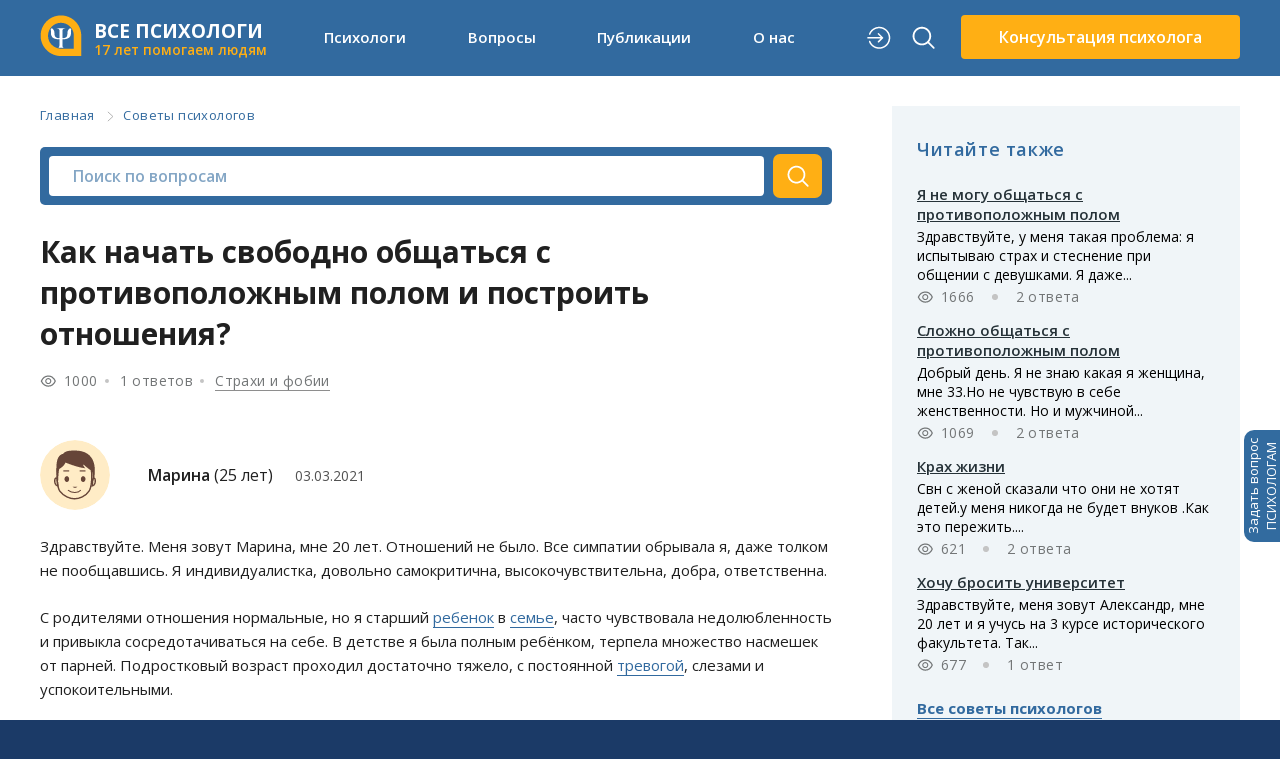

--- FILE ---
content_type: text/html; charset=utf-8
request_url: https://www.all-psy.com/konsultacii/otvet/351541/
body_size: 20214
content:
<!DOCTYPE html>
<html lang="ru">

<head>
    <meta http-equiv="content-type" content="text/html; charset=utf-8" />
    <meta name="language" content="ru-ru" />
        <meta name="description" content="Здравствуйте. Меня зовут Марина, мне 20 лет. Отношений не было. Все симпатии обрывала я, даже толком не пообщавшись. Я индивидуалистка, довольно... ➤ Читайте советы психологов!" />
    <meta name="viewport" content="width=device-width, initial-scale=1.0, height=device-height,
                      minimum-scale=1.0, maximum-scale=1.0,
                      user-scalable=no, target-densitydpi=device-dpi" />
    <meta name="csrf-token" content="RZ2v5s3iP5evcVq1LxYkI9Yi/hATyGrmmqMCs7v4/l0=" />
    <meta name="theme-color" content="#1B3A67" />
    <meta property="og:url" content="https://www.all-psy.com/konsultacii/otvet/351541/" />
<meta property="og:title" content="Как начать свободно общаться с противоположным полом и построить отношения? – советы психологов и консультации онлайн" />
<meta property="og:description" content="Здравствуйте. Меня зовут Марина, мне 20 лет. Отношений не было. Все симпатии обрывала я, даже толком не пообщавшись. Я индивидуалистка, довольно... ➤ Читайте советы психологов!" />
<meta property="og:site_name" content="Все психологи" />
<meta property="og:type" content="article" />
<meta property="og:image" content="https://www.all-psy.com/img/question/sovety-psikhologov.png" />
    <link rel="icon" type="image/svg+xml" href="/favicon.svg" />
    <link rel="search" type="application/opensearchdescription+xml" title="Поиск на All-Psy.com" href="/opensearch.xml" />
    <link type="text/css" href="https://fonts.googleapis.com/css2?family=Open+Sans:wght@400;600;700&amp;display=swap" rel="stylesheet" media="all" />
<link type="text/css" href="/css/main.css?version=0.41.21" rel="stylesheet" media="all" />
<link type="text/css" href="/css/question.css?v=1.62" rel="stylesheet" media="all" />
    <link href="https://www.all-psy.com/konsultacii/otvet/351541/" rel="canonical" />
    <script src="https://ajax.googleapis.com/ajax/libs/jquery/3.5.1/jquery.min.js"></script>
<script src="/js/jquery.validate.min.js" defer="defer"></script>
<script src="/js/jquery.history.js" defer="defer"></script>
<script src="/js/core.js?version=0.41.21"></script>
<script src="/js/question.quote.js?v=1"></script>
<script src="/js/audio/recorder.js?v=1.02"></script>
<script src="/js/question/detail.js?version=1.28" defer="defer"></script>

    <link rel="preconnect" href="https://fonts.gstatic.com">

    <title>Как начать свободно общаться с противоположным полом и построить отношения? – советы психологов и консультации онлайн</title>
    <script type="application/ld+json">{"@context":"http:\/\/schema.org","@type":"BreadcrumbList","itemListElement":[{"@type":"ListItem","name":"\u0413\u043b\u0430\u0432\u043d\u0430\u044f","position":"1","item":{"@type":"Thing","@id":"https:\/\/www.all-psy.com\/"}},{"@type":"ListItem","name":"\u0421\u043e\u0432\u0435\u0442\u044b \u043f\u0441\u0438\u0445\u043e\u043b\u043e\u0433\u043e\u0432","position":"2","item":{"@type":"Thing","@id":"https:\/\/www.all-psy.com\/konsultacii\/0\/1\/"}}]}</script>
<script type="application/ld+json">{"@context":"http:\/\/schema.org","@type":"QAPage","mainEntity":{"@type":"Question","name":"\u041a\u0430\u043a \u043d\u0430\u0447\u0430\u0442\u044c \u0441\u0432\u043e\u0431\u043e\u0434\u043d\u043e \u043e\u0431\u0449\u0430\u0442\u044c\u0441\u044f \u0441 \u043f\u0440\u043e\u0442\u0438\u0432\u043e\u043f\u043e\u043b\u043e\u0436\u043d\u044b\u043c \u043f\u043e\u043b\u043e\u043c \u0438 \u043f\u043e\u0441\u0442\u0440\u043e\u0438\u0442\u044c \u043e\u0442\u043d\u043e\u0448\u0435\u043d\u0438\u044f?","text":"<p>\u0417\u0434\u0440\u0430\u0432\u0441\u0442\u0432\u0443\u0439\u0442\u0435. \u041c\u0435\u043d\u044f \u0437\u043e\u0432\u0443\u0442 \u041c\u0430\u0440\u0438\u043d\u0430, \u043c\u043d\u0435 20 \u043b\u0435\u0442. \u041e\u0442\u043d\u043e\u0448\u0435\u043d\u0438\u0439 \u043d\u0435 \u0431\u044b\u043b\u043e. \u0412\u0441\u0435 \u0441\u0438\u043c\u043f\u0430\u0442\u0438\u0438 \u043e\u0431\u0440\u044b\u0432\u0430\u043b\u0430 \u044f, \u0434\u0430\u0436\u0435 \u0442\u043e\u043b\u043a\u043e\u043c \u043d\u0435 \u043f\u043e\u043e\u0431\u0449\u0430\u0432\u0448\u0438\u0441\u044c. \u042f \u0438\u043d\u0434\u0438\u0432\u0438\u0434\u0443\u0430\u043b\u0438\u0441\u0442\u043a\u0430, \u0434\u043e\u0432\u043e\u043b\u044c\u043d\u043e \u0441\u0430\u043c\u043e\u043a\u0440\u0438\u0442\u0438\u0447\u043d\u0430, \u0432\u044b\u0441\u043e\u043a\u043e\u0447\u0443\u0432\u0441\u0442\u0432\u0438\u0442\u0435\u043b\u044c\u043d\u0430, \u0434\u043e\u0431\u0440\u0430, \u043e\u0442\u0432\u0435\u0442\u0441\u0442\u0432\u0435\u043d\u043d\u0430. <\/p><p>          \u0421 \u0440\u043e\u0434\u0438\u0442\u0435\u043b\u044f\u043c\u0438 \u043e\u0442\u043d\u043e\u0448\u0435\u043d\u0438\u044f \u043d\u043e\u0440\u043c\u0430\u043b\u044c\u043d\u044b\u0435, \u043d\u043e \u044f \u0441\u0442\u0430\u0440\u0448\u0438\u0439 <a href=\"\/cat\/deti\">\u0440\u0435\u0431\u0435\u043d\u043e\u043a<\/a> \u0432 <a href=\"\/cat\/semya\">\u0441\u0435\u043c\u044c\u0435<\/a>, \u0447\u0430\u0441\u0442\u043e \u0447\u0443\u0432\u0441\u0442\u0432\u043e\u0432\u0430\u043b\u0430 \u043d\u0435\u0434\u043e\u043b\u044e\u0431\u043b\u0435\u043d\u043d\u043e\u0441\u0442\u044c \u0438 \u043f\u0440\u0438\u0432\u044b\u043a\u043b\u0430 \u0441\u043e\u0441\u0440\u0435\u0434\u043e\u0442\u0430\u0447\u0438\u0432\u0430\u0442\u044c\u0441\u044f \u043d\u0430 \u0441\u0435\u0431\u0435. \u0412 \u0434\u0435\u0442\u0441\u0442\u0432\u0435 \u044f \u0431\u044b\u043b\u0430 \u043f\u043e\u043b\u043d\u044b\u043c \u0440\u0435\u0431\u0451\u043d\u043a\u043e\u043c, \u0442\u0435\u0440\u043f\u0435\u043b\u0430 \u043c\u043d\u043e\u0436\u0435\u0441\u0442\u0432\u043e \u043d\u0430\u0441\u043c\u0435\u0448\u0435\u043a \u043e\u0442 \u043f\u0430\u0440\u043d\u0435\u0439. \u041f\u043e\u0434\u0440\u043e\u0441\u0442\u043a\u043e\u0432\u044b\u0439 \u0432\u043e\u0437\u0440\u0430\u0441\u0442 \u043f\u0440\u043e\u0445\u043e\u0434\u0438\u043b \u0434\u043e\u0441\u0442\u0430\u0442\u043e\u0447\u043d\u043e \u0442\u044f\u0436\u0435\u043b\u043e, \u0441 \u043f\u043e\u0441\u0442\u043e\u044f\u043d\u043d\u043e\u0439 <a href=\"\/cat\/strahi-i-fobii\/trevoga\">\u0442\u0440\u0435\u0432\u043e\u0433\u043e\u0439<\/a>, \u0441\u043b\u0435\u0437\u0430\u043c\u0438 \u0438 \u0443\u0441\u043f\u043e\u043a\u043e\u0438\u0442\u0435\u043b\u044c\u043d\u044b\u043c\u0438.           <\/p><p>          \u042f \u043d\u0438 \u0441 \u043a\u0435\u043c \u043d\u0435 \u043e\u0431\u0449\u0430\u043b\u0430\u0441\u044c, \u0432\u044b\u0445\u043e\u0434\u0438\u043b\u0430 \u0438\u0437 \u0434\u043e\u043c\u0430 \u0442\u043e\u043b\u044c\u043a\u043e \u0432 \u0448\u043a\u043e\u043b\u0443. \u0414\u0430\u0436\u0435 \u0441\u0445\u043e\u0434\u0438\u0442\u044c \u0432 \u043c\u0430\u0433\u0430\u0437\u0438\u043d \u0431\u044b\u043b\u043e \u0434\u043b\u044f \u043c\u0435\u043d\u044f \u043f\u0440\u043e\u0431\u043b\u0435\u043c\u043e\u0439. \u0418 \u0432\u043f\u043b\u043e\u0442\u044c \u0434\u043e \u043e\u043a\u043e\u043d\u0447\u0430\u043d\u0438\u044f \u0448\u043a\u043e\u043b\u044b \u044f \u043d\u0435 \u0441\u0447\u0438\u0442\u0430\u043b\u0430 \u0441\u0435\u0431\u044f \u043f\u0440\u0438\u0432\u043b\u0435\u043a\u0430\u0442\u0435\u043b\u044c\u043d\u043e\u0439. \u041f\u043e\u0441\u043b\u0435 \u043f\u043e\u0441\u0442\u0443\u043f\u043b\u0435\u043d\u0438\u044f \u0432 \u0443\u043d\u0438\u0432\u0435\u0440\u0441\u0438\u0442\u0435\u0442 \u0441 \u043d\u0430\u0432\u044b\u043a\u043e\u043c \u043a\u043e\u043c\u043c\u0443\u043d\u0438\u043a\u0430\u0446\u0438\u0438 \u0441\u0442\u0430\u043b\u043e \u043f\u043e\u043b\u0443\u0447\u0448\u0435, \u043d\u043e \u043e\u0431\u0449\u0430\u043b\u0430\u0441\u044c \u044f \u0442\u043e\u043b\u044c\u043a\u043e \u0441 \u0434\u0435\u0432\u0443\u0448\u043a\u0430\u043c\u0438. <\/p><p>            \u0412 \u044d\u0442\u043e \u0436\u0435 \u0432\u0440\u0435\u043c\u044f \u043f\u043e\u043d\u044f\u043b\u0430, \u0447\u0442\u043e \u043d\u0430 \u0441\u0430\u043c\u043e\u043c \u0434\u0435\u043b\u0435 \u044f \u043e\u0447\u0435\u043d\u044c \u043a\u0440\u0430\u0441\u0438\u0432\u0430\u044f. \u041d\u0430\u0447\u0430\u043b\u0430 \u0437\u0430\u043c\u0435\u0447\u0430\u0442\u044c \u0438\u043d\u0442\u0435\u0440\u0435\u0441 \u0441\u043e \u0441\u0442\u043e\u0440\u043e\u043d\u044b \u043f\u0430\u0440\u043d\u0435\u0439. \u041c\u0435\u043d\u044f \u044d\u0442\u043e \u043d\u0430\u0441\u0442\u043e\u0440\u0430\u0436\u0438\u0432\u0430\u043b\u043e, \u044f \u0438\u0441\u043a\u0430\u043b\u0430 \u043f\u043e\u0434\u0432\u043e\u0445, \u043f\u044b\u0442\u0430\u043b\u0430\u0441\u044c \u043f\u043e\u043d\u044f\u0442\u044c \u0447\u0435\u043c \u044f \u0432\u043e\u043e\u0431\u0449\u0435 \u043c\u043e\u0433\u0443 \u0437\u0430\u0438\u043d\u0442\u0435\u0440\u0435\u0441\u043e\u0432\u0430\u0442\u044c, \u0447\u0442\u043e \u0447\u0435\u043b\u043e\u0432\u0435\u043a\u0443 \u043e\u0442 \u043c\u0435\u043d\u044f \u043d\u0443\u0436\u043d\u043e, \u043c\u043e\u0436\u0435\u0442 \u043e\u043d \u043f\u0440\u043e\u0441\u0442\u043e \u0438\u0437\u0434\u0435\u0432\u0430\u0435\u0442\u0441\u044f. \u042f \u043d\u0435 \u0437\u043d\u0430\u043b\u0430 \u043a\u0430\u043a \u0441\u0435\u0431\u044f \u0432\u043e\u043e\u0431\u0449\u0435 \u0432\u0435\u0441\u0442\u0438. \u0418 \u043e\u0442\u0433\u043e\u0440\u0430\u0436\u0438\u0432\u0430\u043b\u0430\u0441\u044c.                               <\/p><p>            \u041a\u043e\u0433\u0434\u0430 \u043f\u043e\u043d\u0438\u043c\u0430\u043b\u0430, \u0447\u0442\u043e \u0441\u0430\u043c\u0430 \u043f\u043e\u0441\u0442\u0443\u043f\u0430\u044e \u043d\u0435\u043f\u0440\u0430\u0432\u0438\u043b\u044c\u043d\u043e, \u043f\u044b\u0442\u0430\u043b\u0430\u0441\u044c \u043a\u0430\u043a-\u0442\u043e \u0438\u0441\u043f\u0440\u0430\u0432\u0438\u0442\u044c \u0441\u0438\u0442\u0443\u0430\u0446\u0438\u044e, \u043f\u043e\u0433\u043e\u0432\u043e\u0440\u0438\u0442\u044c, \u043f\u0440\u0435\u0434\u043b\u0430\u0433\u0430\u043b\u0430 \u0432\u0441\u0442\u0440\u0435\u0442\u0438\u0442\u044c\u0441\u044f, \u043d\u043e \u043f\u0430\u0440\u043d\u0438 \u043d\u0435 \u0448\u043b\u0438 \u043d\u0430 \u043a\u043e\u043d\u0442\u0430\u043a\u0442. \u0418 \u044f \u044d\u0442\u043e \u043f\u043e\u043d\u0438\u043c\u0430\u044e, \u043f\u043e \u0441\u0443\u0442\u0438 \u044f \u0441\u0430\u043c\u0430 \u0438\u0445 \u043d\u0435\u043e\u0441\u043e\u0437\u043d\u0430\u043d\u043d\u043e \u043e\u0442\u0432\u0435\u0440\u0433\u0430\u043b\u0430, \u043f\u043e\u0442\u043e\u043c\u0443 \u0447\u0442\u043e \u0431\u044b\u043b\u043e \u0441\u0442\u0440\u0430\u0448\u043d\u043e. \u041f\u0435\u0440\u0432\u0430\u044f \u0434\u0435\u043b\u0430\u043b\u0430 \u0431\u043e\u043b\u044c\u043d\u043e, \u0431\u043e\u044f\u0441\u044c, \u0447\u0442\u043e \u043c\u043d\u0435 \u043f\u0440\u0438\u0447\u0438\u043d\u044f\u0442 \u0431\u043e\u043b\u044c. \u0411\u044b\u043b \u043a\u0430\u043a\u043e\u0439-\u0442\u043e <a href=\"\/cat\/strahi-i-fobii\">\u0441\u0442\u0440\u0430\u0445<\/a>, \u0447\u0442\u043e \u0447\u0435\u043b\u043e\u0432\u0435\u043a \u043b\u044e\u0431\u0438\u0442 \u043d\u0430 \u0441\u0430\u043c\u043e\u043c \u0434\u0435\u043b\u0435 \u043d\u0435 \u043c\u0435\u043d\u044f, \u0430 \u043e\u0431\u0440\u0430\u0437, \u043a\u043e\u0442\u043e\u0440\u044b\u0439 \u0443 \u043d\u0435\u0433\u043e \u0432 \u0433\u043e\u043b\u043e\u0432\u0435, \u0430 \u044f \u043f\u0440\u0438 \u0431\u043b\u0438\u0437\u043a\u043e\u043c \u0437\u043d\u0430\u043a\u043e\u043c\u0441\u0442\u0432\u0435 \u0431\u0443\u0434\u0443 \u0435\u043c\u0443 \u043d\u0435 \u0438\u043d\u0442\u0435\u0440\u0435\u0441\u043d\u0430. \u041f\u043e\u044d\u0442\u043e\u043c\u0443 \u0438 \u043f\u044b\u0442\u0430\u0442\u044c\u0441\u044f \u043d\u0435 \u0441\u0442\u043e\u0438\u0442.                                                                 <\/p><p>      \u0418\u043b\u0438 \u0443\u0431\u0435\u0436\u0434\u0430\u043b\u0430 \u0441\u0435\u0431\u044f, \u0447\u0442\u043e \u0443 \u043d\u0435\u0433\u043e \u043d\u0435\u0442 \u0441\u0435\u0440\u044c\u0435\u0437\u043d\u044b\u0445 \u043d\u0430\u043c\u0435\u0440\u0435\u043d\u0438\u0439 \u043d\u0430 \u043c\u043e\u0439 \u0441\u0447\u0451\u0442, \u0447\u0442\u043e \u0443 \u043d\u0430\u0441 \u043d\u0438\u0447\u0435\u0433\u043e \u043d\u0435 \u043f\u043e\u043b\u0443\u0447\u0438\u0442\u0441\u044f, \u0447\u0442\u043e \u043e\u043d \u043d\u0435 \u043f\u043e\u043d\u0440\u0430\u0432\u0438\u0442\u0441\u044f \u043c\u043e\u0438\u043c \u0440\u043e\u0434\u0438\u0442\u0435\u043b\u044f\u043c \u0438 \u0442\u0434, \u043f\u0440\u043e\u0441\u0442\u043e \u0441\u0435\u0431\u044f \u043e\u0442\u0433\u043e\u0432\u0430\u0440\u0438\u0432\u0430\u043b\u0430 \u0438 \u0443\u0431\u0435\u0433\u0430\u043b\u0430 \u043f\u043e \u0441\u0443\u0442\u0438. \u042f \u0438\u0437\u0443\u0447\u0430\u044e \u043c\u043d\u043e\u0433\u043e \u043c\u0430\u0442\u0435\u0440\u0438\u0430\u043b\u043e\u0432 \u043f\u043e \u043f\u0441\u0438\u0445\u043e\u043b\u043e\u0433\u0438\u0438, 24\/7 \u043f\u044b\u0442\u0430\u044e\u0441\u044c \u0440\u0430\u0437\u043e\u0431\u0440\u0430\u0442\u044c\u0441\u044f \u0432 \u0441\u0435\u0431\u0435. \u042f \u043f\u043e\u043d\u0438\u043c\u0430\u044e, \u0447\u0442\u043e \u0443 \u043c\u0435\u043d\u044f \u0435\u0441\u0442\u044c \u0441\u0442\u0440\u0430\u0445 \u0431\u043b\u0438\u0437\u043e\u0441\u0442\u0438, \u043a\u043e\u043d\u0442\u0440\u0437\u0430\u0432\u0438\u0441\u0438\u043c\u043e\u0441\u0442\u044c, \u043f\u043e\u043d\u0438\u043c\u0430\u044e, \u0447\u0442\u043e \u0441\u0430\u043c\u0430 \u0431\u0435\u0433\u0443 \u043e\u0442 \u043e\u0442\u043d\u043e\u0448\u0435\u043d\u0438\u0439, \u043f\u043e\u0442\u043e\u043c\u0443 \u0447\u0442\u043e \u0441\u0442\u0440\u0430\u0448\u043d\u043e, \u043f\u043e\u0442\u043e\u043c\u0443 \u0447\u0442\u043e \u0431\u043e\u044e\u0441\u044c, \u0447\u0442\u043e \u043c\u043d\u043e\u0439 \u043f\u0440\u043e\u0441\u0442\u043e \u0432\u043e\u0441\u043f\u043e\u043b\u044c\u0437\u0443\u044e\u0442\u0441\u044f, \u0447\u0442\u043e \u043e\u0442\u043a\u0440\u043e\u044e\u0441\u044c \u0438 \u0434\u043e\u0432\u0435\u0440\u044e\u0441\u044c \u0447\u0435\u043b\u043e\u0432\u0435\u043a\u0443, \u0430 \u043e\u043d \u043c\u0435\u043d\u044f \u043f\u0440\u0435\u0434\u0430\u0441\u0442, \u043f\u043e\u043d\u0438\u043c\u0430\u044e, \u0447\u0442\u043e \u043f\u0440\u043e\u0441\u0442\u043e \u0437\u0430\u0441\u0442\u0440\u044f\u043b\u0430 \u0432 \u043b\u044e\u0431\u043e\u0432\u043d\u043e\u043c \u0441\u0446\u0435\u043d\u0430\u0440\u0438\u0438, \u0432\u0435\u0434\u044c \u0432\u0441\u0435 \u043f\u043e\u0432\u0442\u043e\u0440\u044f\u0435\u0442\u0441\u044f \u0438\u0437 \u0440\u0430\u0437\u0430 \u0432 \u0440\u0430\u0437.                      <\/p><p>          \u042f \u0434\u0435\u043b\u0430\u043b\u0430 \u0443\u043f\u0440\u0430\u0436\u043d\u0435\u043d\u0438\u044f \u043f\u043e \u041a\u041f\u0422, \u043f\u0438\u0441\u0430\u043b\u0430 \u043f\u0438\u0441\u044c\u043c\u0430 \u043f\u0440\u043e\u0449\u0435\u043d\u0438\u044f \u043a\u0430\u043a \u0440\u043e\u0434\u0438\u0442\u0435\u043b\u044f\u043c, \u0442\u0430\u043a \u0438 \u043e\u0431\u0438\u0434\u0447\u0438\u043a\u0430\u043c, \u0432\u0441\u0451 \u044d\u0442\u043e \u043f\u043e\u043c\u043e\u0433\u0430\u043b\u043e, \u043c\u043d\u0435 \u0441\u0442\u0430\u043b\u043e \u043b\u0435\u0433\u0447\u0435. \u041d\u043e \u043a\u043e\u0433\u0434\u0430 \u0440\u0435\u0430\u043b\u044c\u043d\u043e \u043f\u0440\u043e\u0438\u0441\u0445\u043e\u0434\u0438\u0442 \u043d\u0435\u0447\u0442\u043e \u043f\u043e\u0434\u043e\u0431\u043d\u043e\u0435 (\u0432\u0438\u0436\u0443 \u0441\u0438\u043c\u043f\u0430\u0442\u0438\u044e \u043a \u0441\u0435\u0431\u0435) \u0432\u0441\u0435 \u043c\u043e\u0438 \u0442\u0435\u043e\u0440\u0435\u0442\u0438\u0447\u0435\u0441\u043a\u0438\u0435 \u0437\u043d\u0430\u043d\u0438\u044f \u0431\u0443\u0434\u0442\u043e \u0443\u043b\u0435\u0442\u0443\u0447\u0438\u0432\u0430\u044e\u0442\u0441\u044f. <\/p><p>          \u041b\u0438\u0431\u043e \u044f\u0437\u044b\u043a \u043e\u0442\u043d\u0438\u043c\u0430\u0435\u0442\u0441\u044f, \u043b\u0438\u0431\u043e \u043f\u0440\u043e\u0441\u0442\u043e \u0443\u043b\u044b\u0431\u0430\u044e\u0441\u044c \u043a\u0430\u043a \u0434\u0443\u0440\u0430\/\u043d\u0435\u0440\u0432\u043d\u043e \u0441\u043c\u0435\u044e\u0441\u044c. \u0414\u0430\u0436\u0435 \u043d\u0435 \u0437\u043d\u0430\u044e \u0447\u0442\u043e \u0441\u043a\u0430\u0437\u0430\u0442\u044c \u0438 \u043a\u0430\u043a \u043f\u0440\u0430\u0432\u0438\u043b\u044c\u043d\u043e \u043e\u0442\u0440\u0435\u0430\u0433\u0438\u0440\u043e\u0432\u0430\u0442\u044c. \u0418 \u0447\u0435\u043b\u043e\u0432\u0435\u043a \u043c\u043d\u0435 \u043d\u0440\u0430\u0432\u0438\u0442\u0441\u044f, \u0438 \u043e\u043d \u043c\u043d\u0435 \u0438\u043d\u0442\u0435\u0440\u0435\u0441\u0435\u043d, \u0438 \u043e\u0442\u043d\u043e\u0448\u0435\u043d\u0438\u0439 \u0445\u043e\u0447\u0443, \u043f\u043e\u0442\u043e\u043c\u0443 \u0447\u0442\u043e \u043c\u043d\u043e\u0433\u043e <a href=\"\/cat\/otnosheniya\/lyubov\">\u043b\u044e\u0431\u0432\u0438<\/a> \u0432\u043e \u043c\u043d\u0435 \u0438 \u0445\u043e\u0447\u0435\u0442\u0441\u044f \u0435\u0451 \u0434\u0430\u0440\u0438\u0442\u044c, \u0430 \u043a\u0430\u043a \u0432\u0435\u0441\u0442\u0438 \u0441\u0435\u0431\u044f \u0438 \u043e \u0447\u0451\u043c \u0432\u043e\u043e\u0431\u0449\u0435 \u043f\u043e\u0433\u043e\u0432\u043e\u0440\u0438\u0442\u044c - \u0443\u043c\u0430 \u043d\u0435 \u043f\u0440\u0438\u043b\u043e\u0436\u0443. <\/p><p>          \u041a\u0430\u043a \u043f\u0435\u0440\u0435\u0431\u043e\u0440\u043e\u0442\u044c \u0441\u0442\u0440\u0430\u0445 \u0438 \u0441\u0432\u043e\u0431\u043e\u0434\u043d\u043e \u043a\u043e\u043c\u043c\u0443\u043d\u0438\u0446\u0438\u0440\u043e\u0432\u0430\u0442\u044c?\u0418\u0441\u043a\u0440\u0435\u043d\u043d\u0435 \u043d\u0430\u0434\u0435\u044e\u0441\u044c \u043d\u0430 \u043f\u043e\u043b\u0435\u0437\u043d\u044b\u0439 \u0441\u043e\u0432\u0435\u0442.<\/p>","answerCount":1,"upvoteCount":2,"dateCreated":"2021-03-03T04:14:42+03:00","author":{"@type":"Person","name":"\u041c\u0430\u0440\u0438\u043d\u0430"},"suggestedAnswer":[],"acceptedAnswer":{"@type":"Answer","text":"\u041c\u0430\u0440\u0438\u043d\u0430, \u0434\u043e\u0431\u0440\u044b\u0439 \u0434\u0435\u043d\u044c!\n\u0427\u0430\u0441\u0442\u043e \u043f\u0430\u0440\u043d\u0438 \u043d\u0430\u043c\u043d\u043e\u0433\u043e \u043e\u0442\u043e\u0440\u0432\u0430\u043d\u043d\u0435\u0439 \u043e\u0442 \u0440\u0435\u0430\u043b\u044c\u043d\u043e\u0441\u0442\u0438, \u0447\u0435\u043c \u0434\u0435\u0432\u0443\u0448\u043a\u0438 - \u0436\u0438\u0432\u0443\u0442 \u0432 \u0441\u0432\u043e\u0438\u0445 \u043c\u0438\u0440\u0430\u0445, \u0440\u0435\u0430\u043b\u0438\u044f\u0445. \u041f\u043e\u044d\u0442\u043e\u043c\u0443 \u0432\u0441\u0435 \u0447\u0442\u043e \u043d\u0443\u0436\u043d\u043e, \u044d\u0442\u043e \u043f\u043e\u043d\u044f\u0442\u044c \u0433\u0434\u0435 \u043e\u043d\u0438 \u0441\u0435\u0439\u0447\u0430\u0441 \u043f\u0440\u0438\u0431\u044b\u0432\u0430\u044e\u0442, \u043a\u0430\u043a\u0438\u0435 \u0440\u043e\u043b\u0438 \u0438\u0433\u0440\u0430\u044e\u0442. \u0418 \u0442\u043e\u0433\u0434\u0430 \u0432\u044b \u0432\u043f\u043e\u043b\u043d\u0435 \u043b\u0435\u0433\u043a\u043e \u0441\u043c\u043e\u0436\u0435\u0442\u0435 \u043f\u0440\u0438\u0441\u043e\u0435\u0434\u0438\u043d\u0438\u0442\u044c\u0441\u044f \u043a \u0438\u0445 \u043c\u0438\u0440\u0443.\n\u0414\u0435\u0432\u0443\u0448\u043a\u0430 \u0432\u0441\u0435 \u0442\u0430\u043a\u0438 \u043f\u0440\u0438\u043d\u0438\u043c\u0430\u044e\u0449\u0430\u044f \u043b\u044e\u0431\u043e\u0432\u044c. \u041f\u043e\u044d\u0442\u043e\u043c\u0443 \u0432\u0430\u0448 \u0441\u043c\u0435\u0445 \u0438 \u0443\u043b\u044b\u0431\u043a\u0430, \u0443\u0436\u0435 \u0440\u0430\u0441\u0442\u043e\u043f\u0438\u043b\u0438 \u0441\u0435\u0440\u0434\u0446\u0430. \u0422\u043e\u043b\u044c\u043a\u043e \u043f\u0430\u0440\u043d\u0438 \u0442\u0430\u043c \u0442\u043e\u0436\u0435 \u0445\u043e\u0434\u044f\u0442, \u0438 \u0431\u043e\u044f\u0442\u0441\u044f \u043f\u043e\u0433\u043e\u0432\u043e\u0440\u0438\u0442\u044c.\n\u041f\u0440\u0435\u0434\u0441\u0442\u0430\u0432\u044c\u0442\u0435, \u0447\u0442\u043e \u0432\u044b \u043d\u0435 \u0432\u044b, \u0430 \u043a\u0430\u043a\u0430\u044f-\u0442\u043e \u0432\u0430\u0448\u0430 \u0434\u0430\u043b\u044c\u043d\u044f\u044f \u043f\u043e\u0434\u0440\u0443\u0433\u0430, \u0438\u043b\u0438 \u0433\u0435\u0440\u043e\u0439 \u0444\u0438\u043b\u044c\u043c\u0430 - \u0438 \u043c\u043e\u0436\u0435\u0442\u0435 \u043f\u043e\u0434\u0443\u0440\u0430\u0447\u0438\u0442\u044c\u0441\u044f. \u0412\u0435\u0441\u044c \u043c\u0438\u0440 \u0438 \u0442\u0430\u043a \u043a\u0430\u043a \u0441\u0443\u043c\u0430\u0441\u0448\u0435\u0434\u0448\u0438\u0439 \u0434\u043e\u043c ))\n\u0421 \u0443\u0432\u0430\u0436\u0435\u043d\u0438\u0435\u043c, \u041d\u0430\u0434\u0435\u0436\u0434\u0430 \u041b\u0435\u0443\u0441.","dateCreated":"2021-03-03T13:47:23+03:00","upvoteCount":2,"url":"https:\/\/www.all-psy.com\/konsultacii\/otvet\/351541\/#answer_418393","author":{"@type":"Person","name":"\u041b\u0435\u0443\u0441 \u041d\u0430\u0434\u0435\u0436\u0434\u0430 \u0414\u043c\u0438\u0442\u0440\u0438\u0435\u0432\u043d\u0430"}}}}</script>
</head>

<body>
    <header class="header--bg">
        <div id="hdr-line-1">
            <div id="menu-btn">
                <div class="menu-btn-line"></div>
            </div>
            <a href="/" id="logo"><img src="/img/logo.svg" />
                <div id="logo-txt">
                    <div id="logo-txt-first">ВСЕ ПСИХОЛОГИ</div>
                    <div id="logo-txt-second" class="text-orange">
                        17 лет помогаем людям
                    </div>
                </div>
            </a>
            <nav id="lg-navbar" class="hide-tablet">
                <a class="js-menu-popup-btn" data-href="nav-psy">Психологи</a>
                <a class="js-menu-popup-btn" data-href="nav-webinars">Вопросы</a>
                <!-- <a class="js-menu-popup-btn" data-href="nav-public">Публикации</a> -->
                <a class="js-menu-popup-btn" data-href="nav-cats">Публикации</a>
                <a class="js-menu-popup-btn" data-href="nav-about">О нас</a>
            </nav>
            <div style="display: flex; min-width:90px;justify-content: space-around;" class="header-search">
                                    <a href="/user/login" class="single-icon hide-tablet"><img src="/img/signin.svg" /></a>
                                <a href="/search" class="single-icon h-icon-search"><img src="/img/search.svg" /></a>
            </div>
            
                <a class="btn btn-orange btn-with-img hide-tablet js-get-main-consultation-helper-btn" style="" href="#">
                    <!-- <img src="/img/person-group-icon.svg" alt="Получить помощь" width="38" height="24"/> -->
                    Консультация психолога
                </a>

            
            <div id="lg-nav-content">
                <!-- Психологи -->
                <div class="lg-nav-cont-item js-menu-popup" id="nav-psy">
                    <div class="lg-nav-cont-l1">
                        <div class="menu-grid">

                            <div class="menu-item">
                                <img src="/img/m-i-people.svg" class="m-icon" />
                                <div>
                                    <a href="/psiholog/1/" class="menu-item-link">Консультация психолога</a>
                                    <div class="menu-item-hint">Каталог психологов в вашем городе</div>
                                </div>
                            </div>


                            <div class="menu-item">
                                <img src="/img/m-i-people.svg" class="m-icon" />
                                <div>
                                    <a href="/konsultaciya-psihologa-online/1/" class="menu-item-link">Психолог онлайн</a>
                                    <ul class="menu2-main-top__list">
                                        <!--<li class="menu2-main-top__item menu2-main-top__no_marker">Если психолог не подойдет:</li>-->
                                        <li class="menu2-main-top__item">Анонимная консультация</li>
                                        <li class="menu2-main-top__item">от <strong>1800 ₽</strong> за 50 минут</li>
                                        <li class="menu2-main-top__item">Гарантия замены психолога</li>
                                    </ul>
                                </div>
                            </div>


                            <div class="menu-item">
                                <img src="/img/m-i-question.svg" class="m-icon" />
                                <div>
                                    <a href="/konsultacii/zadat_vopros_platno/" class="menu-item-link">Текстовая консультация</a>
                                    <ul class="menu2-main-top__list">
                                        <li class="menu2-main-top__item">Быстрое решение проблемы</li>
                                        <li class="menu2-main-top__item"><strong>480 ₽</strong> за 5 и более ответов</li>
                                        <li class="menu2-main-top__item">Гарантия сайта</li>
                                    </ul>
                                </div>
                            </div>


                            <div class="menu-item">
                                <img src="/img/m-i-chat.svg" class="m-icon" />
                                <div>
                                    <a href="/posovetuyem-i-podberem-psikhologa" class="menu-item-link">Подобрать психолога</a>
                                    <ul class="menu-main-top__list">
                                        <li class="menu-main-top__item">Опишите проблему</li>
                                        <li class="menu-main-top__item">Получите ответы</li>
                                        <li class="menu-main-top__item menu-main-top__marked">🔥 Выберите лучшего психолога</li>
                                    </ul>
                                </div>
                            </div>



                            <div class="menu-item">
                                <img src="/img/m-i-video.svg" class="m-icon" />
                                <div class="menu-item-no-description">
                                    <a href="/webinar/1/" class="menu-item-link">Вебинары</a>
                                    <!--<div class="menu-item-hint">Онлайн вебинары от членов сообщества Все психологи</div>-->
                                </div>
                            </div>
                            <div class="menu-item">
                                <img src="/img/m-i-triaining.svg" class="m-icon" />
                                <div class="menu-item-no-description">
                                    <a href="/trening/1/" class="menu-item-link">Тренинги</a>
                                    <!--<div class="menu-item-hint">Каталог психологических тренингов по городам</div>-->
                                </div>
                            </div>
                        </div>
                    </div>
                </div>

                <!-- Вопросы психологу -->
                <div class="lg-nav-cont-item js-menu-popup" id="nav-webinars">
                    <div class="lg-nav-cont-l1">
                        <div class="menu-grid">

                            <div class="menu-item">
                                <img src="/img/m-i-question2.svg" class="m-icon" />
                                <div>
                                    <a href="/konsultacii/zadat_vopros/" class="menu-item-link">Задать вопрос психологу</a>
                                    <div class="menu-item-hint">На вопросы отвечают психологи сообщества</div>
                                </div>
                            </div>

                            <div class="menu-item">
                                <img src="/img/m-i-question2.svg" class="m-icon" />
                                <div>
                                    <a href="/konsultacii/0/1/" class="menu-item-link">Советы психологов (400 тыс +)</a>
                                    <div class="menu-item-hint">Более 400 тысяч рекомендаций по различным жизненным
                                        ситуациям</div>
                                </div>
                            </div>


                        </div>
                    </div>
                </div>

                <!-- Публкации + Категории -->
                <div class="lg-nav-cont-item js-menu-popup" id="nav-cats">
                    <div class="lg-nav-cont-l1">
                        <div class="menu-col">
                            <span class="menu-item">
                                <img src="/img/m-i-book.svg" class="m-icon" />
                                <a class="menu-item-link" href="/stati/1/">Статьи (8514)</a>
                            </span>
                            <span class="menu-item">
                                <img src="/img/m-i-conversation.svg" class="m-icon" />
                                <a class="menu-item-link" href="/kruglyi-stol/1/">Круглые столы (230)</a>
                            </span>
                        </div>
                        <div class="menu-col">
                            <span class="menu-item">
                                <img src="/img/m-i-microphone.svg" class="m-icon" />
                                <a class="menu-item-link" href="/interview-psy/1/">Интервью (124)</a>
                            </span>
                            <span class="menu-item">
                                <img src="/img/m-i-checklist.svg" class="m-icon" />
                                <a class="menu-item-link" href="/online-testy/1/">Онлайн тесты (38)</a>
                            </span>
                        </div>
                        <div class="menu-col">
                            <span class="menu-item">
                                <img src="/img/m-i-video2.svg" class="m-icon" />
                                <a class="menu-item-link" href="/video-psy/1/">Видео (435)</a>
                            </span>
                            <span class="menu-item">
                                <img src="/img/m-i-newspaper.svg" class="m-icon" />
                                <a class="menu-item-link" href="/subscribe/">Журнал &laquo;Вся психология&raquo;</a>
                            </span>
                        </div>
                    </div>
                    <div class="lg-nav-cont-l2">
                        <div class="menu-col">
                            <span class="menu-item">
                                <img src="/img/m-i-newspaper.svg" class="m-icon" />
                                <a href="/cat/otnosheniya" class="menu-item-link">Отношения</a>
                            </span>
                            <span class="menu-item">
                                <img src="/img/m-i-newspaper.svg" class="m-icon" />
                                <a href="/cat/semya" class="menu-item-link">Семья</a>
                            </span>
                            <span class="menu-item">
                                <img src="/img/m-i-newspaper.svg" class="m-icon" />
                                <a href="/cat/sex" class="menu-item-link">Секс</a>
                            </span>
                            <span class="menu-item">
                                <img src="/img/m-i-newspaper.svg" class="m-icon" />
                                <a href="/cat/deti" class="menu-item-link">Дети</a>
                            </span>
                            <span class="menu-item">
                                <img src="/img/m-i-newspaper.svg" class="m-icon" />
                                <a href="/cat/zdorovie" class="menu-item-link">Здоровье</a>
                            </span>
                            <span class="menu-item">
                                <img src="/img/m-i-newspaper.svg" class="m-icon" />
                                <a href="/cat/krasota-i-vneshnost" class="menu-item-link">Красота и внешность</a>
                            </span>
                            <span class="menu-item">
                                <img src="/img/m-i-newspaper.svg" class="m-icon" />
                                <a href="/cat/rabota-biznes-karyera" class="menu-item-link">Работа, бизнес, карьера</a>
                            </span>
                        </div>
                        <div class="menu-col">
                            <span class="menu-item">
                                <img src="/img/m-i-newspaper.svg" class="m-icon" />
                                <a href="/cat/stress-i-depressiya" class="menu-item-link">Стресс и депрессия</a>
                            </span>
                            <span class="menu-item">
                                <img src="/img/m-i-newspaper.svg" class="m-icon" />
                                <a href="/cat/pishchevoye-povedeniye" class="menu-item-link">Пищевое поведение</a>
                            </span>
                            <span class="menu-item">
                                <img src="/img/m-i-newspaper.svg" class="m-icon" />
                                <a href="/cat/krizisy" class="menu-item-link">Кризисы</a>
                            </span>
                            <span class="menu-item">
                                <img src="/img/m-i-newspaper.svg" class="m-icon" />
                                <a href="/cat/zavisimosti" class="menu-item-link">Зависимости</a>
                            </span>
                            <span class="menu-item">
                                <img src="/img/m-i-newspaper.svg" class="m-icon" />
                                <a href="/cat/strahi-i-fobii" class="menu-item-link">Страхи и фобии</a>
                            </span>
                            <span class="menu-item">
                                <img src="/img/m-i-newspaper.svg" class="m-icon" />
                                <a href="/cat/son-snovideniya" class="menu-item-link">Сон и сновидения</a>
                            </span>
                            <span class="menu-item">
                                <img src="/img/m-i-newspaper.svg" class="m-icon" />
                                <a href="/cat/o-smerti" class="menu-item-link">О смерти</a>
                            </span>
                        </div>
                        <div class="menu-col">
                            <span class="menu-item">
                                <img src="/img/m-i-newspaper.svg" class="m-icon" />
                                <a href="/cat/samopoznanie" class="menu-item-link">Самопознание</a>
                            </span>
                            <span class="menu-item">
                                <img src="/img/m-i-newspaper.svg" class="m-icon" />
                                <a href="/cat/emotsii-i-chuvstva" class="menu-item-link">Эмоции и чувства</a>
                            </span>
                            <span class="menu-item">
                                <img src="/img/m-i-newspaper.svg" class="m-icon" />
                                <a href="/cat/dengi" class="menu-item-link">Деньги</a>
                            </span>
                            <span class="menu-item">
                                <img src="/img/m-i-newspaper.svg" class="m-icon" />
                                <a href="/cat/otdykh" class="menu-item-link">Отдых</a>
                            </span>
                            <span class="menu-item">
                                <img src="/img/m-i-newspaper.svg" class="m-icon" />
                                <a href="/cat/ya-i-psiholog" class="menu-item-link">Я и психолог</a>
                            </span>
                            <span class="menu-item">
                                <img src="/img/m-i-newspaper.svg" class="m-icon" />
                                <a href="/cat/psikhologiya-i-psikhologi" class="menu-item-link">Психология и психологи</a>
                            </span>
                            <span class="menu-item">
                                <img src="/img/m-i-newspaper.svg" class="m-icon" />
                                <a href="/cat/interesno" class="menu-item-link">Интересно</a>
                            </span>
                        </div>
                    </div>
                </div>



                <!-- Вы психолог -->
                <div class="lg-nav-cont-item js-menu-popup" id="nav-about">
                    <div class="lg-nav-cont-l1">
                        <div class="menu-grid">

                            <div class="menu-item">
                                <img src="/img/m-i-info.svg" class="m-icon" />
                                <div>
                                    <a href="/about" class="menu-item-link">О сообществе "Все Психологи"</a>
                                    <div class="menu-item-hint">Узнайте больше о нашей команде</div>
                                </div>
                            </div>


                            <div class="menu-item">
                                <img src="/img/m-i-teamwork.svg" class="m-icon" />
                                <div>
                                    <a href="/registration/" class="menu-item-link">Психологам</a>
                                    <div class="menu-item-hint">Узнайте, как стать членом нашего сообщества
                                    </div>
                                </div>
                            </div>
                            <!--
                            <a class="menu-item" href="/community/1/">
                                <img src="/img/m-i-people.svg" class="m-icon" />
                                <div>
                                    <div class="menu-item-link">Обучение для психологов</div>
                                    <div class="menu-item-hint">Получайте качественное образование. Супервизии.</div>
                                </div>
                            </a>
							-->


                            <!--
                            <a class="menu-item" href="/about#contacts">
                                <img src="/img/m-i-map.svg" class="m-icon" />
                                <div>
                                    <div class="menu-item-link">Контакты</div>
                                    <div class="menu-item-hint">Мы всегда рады ответить на ваши вопросы</div>
                                </div>
                            </a>
							-->

                        </div>
                    </div>
                </div>

            </div>

        </div>
                    <nav>
                <a id="header-link" class="bg-green text-center js-get-main-consultation-helper-btn" href="#">
                    <span id="header-link-prefix">👉</span>Получить консультацию психолога
                </a>
            </nav>
        
        <div id="sm-menu">
            <div id="sm-menu-social">
                <a class="social-icon" href="https://t.me/vse_psihologi" rel="nofollow" target="_blank"><img src="/img/social/telegram-white.svg?v=1.01" width="32" height="31" /></a>
                <a class="social-icon" href="https://vk.com/vse_psihologi" rel="nofollow" target="_blank"><img src="/img/social/vk.svg?v=1.01" /></a>
                <a class="social-icon" href="https://www.facebook.com/allpsy/" rel="nofollow" target="_blank"><img src="/img/social/facebook.svg?v=1.01" /></a>
                <!--<a class="social-icon"><img src="/img/social/twitter.svg" /></a>-->
                <a class="social-icon" href="https://www.instagram.com/vse_psihologi/" rel="nofollow" target="_blank"><img src="/img/social/instagram.svg?v=1.01" /></a>
                <a id="sm-menu-close-btn"></a>
            </div>
            <div id="sm-menu-tabs">
                <a class="sm-menu-tab active" data-href="#sm-main-tab">Меню</a>
                <a class="sm-menu-tab" data-href="#sm-user-tab">
                    ВХОД/РЕГИСТРАЦИЯ                </a>
            </div>
            <div id="sm-menu-tabs-container">
                                <div class="sm-menu-tab-content active" id="sm-main-tab">
                    <nav class="sm-nav-1">
                        
                        <a class="active">Наши психологи<img class="oarrow" src="/img/m-i-o-arrowup.svg"></a>
                        <nav class="sm-nav-2" style="display:block">


                            <a href="/psiholog/1/"><img src="/img/online-consultation-mobile-icon.svg" class="sm-menu-icon" /><span><b class="sm2-main-top__cat">Консультация психолога</b></span></a>
                            <ul class="sm2-main-top__list">
                                <li class="sm2-main-top__item sm2-main-top__subcat">Каталог психологов в вашем городе</li>
                            </ul>

                            <a href="/konsultaciya-psihologa-online/1/"><img src="/img/m-i-o-people.svg" class="sm-menu-icon" /><span><b class="sm2-main-top__cat">Психолог онлайн</b></span></a>
                            <ul class="sm2-main-top__list">
                                <!--<li class="sm2-main-top__item sm2-main-top__no_marker">Если психолог не подойдет:</li>-->
                                <li class="sm2-main-top__item">Анонимная консультация</li>
                                <li class="sm2-main-top__item">от <strong>1800 ₽</strong> за 50 минут</li>
                                <li class="sm2-main-top__item">Гарантия замены психолога</li>
                            </ul>


                            <a href="/konsultacii/zadat_vopros_platno/"><img src="/img/m-i-o-question.svg" class="sm-menu-icon" /><span><b class="sm2-main-top__cat">Текстовая консультация</b> </span></a>
                            <ul class="sm2-main-top__list">
                                <li class="sm2-main-top__item">Быстрое решение проблемы</li>
                                <li class="sm2-main-top__item"><strong>480 ₽</strong> за 5 и более ответов</li>
                                <li class="sm2-main-top__item">Гарантия сайта</li>
                            </ul>


                            <a href="/posovetuyem-i-podberem-psikhologa"><img src="/img/m-i-o-conv.svg" class="sm-menu-icon" /><span><b class="sm2-main-top__cat">Подобрать психолога</b></span></a>
                            <ul class="sm-main-top__list">
                                <li class="sm-main-top__item">Опишите проблему</li>
                                <li class="sm-main-top__item">Получите ответы</li>
                                <li class="sm-main-top__item sm-main-top__marked">🔥 Выберите лучшего психолога</li>
                            </ul>

                        </nav>

                        <a>Вопросы психологам<img class="oarrow" src="/img/m-i-o-arrowup.svg"></a>
                        <nav class="sm-nav-2">
                            <a href="/konsultacii/zadat_vopros/"><img src="/img/m-i-o-question2.svg" class="sm-menu-icon" /><span class="sm2-main-top__cat">Задать вопрос психологу</span></a>
                            <a href="/konsultacii/0/1/"><img src="/img/m-i-o-question2.svg" class="sm-menu-icon" /><span class="sm2-main-top__cat">Советы психологов (400 тыс +)</span></a>
                        </nav>

                        <a>Вебинары/тренинги<img class="oarrow" src="/img/m-i-o-arrowup.svg"></a>
                        <nav class="sm-nav-2">
                            <a href="/webinar/1/"><img src="/img/m-i-o-video.svg" class="sm-menu-icon" /><span>Вебинары</span></a>
                            <a href="/trening/1/"><img src="/img/m-i-o-training.svg" class="sm-menu-icon" /><span>Тренинги</span></a>
                        </nav>



                        <a>Публикации<img class="oarrow" src="/img/m-i-o-arrowup.svg"></a>
                        <nav class="sm-nav-2">
                            <a href="/konsultacii/0/1/"><img src="/img/m-i-o-question2.svg" class="sm-menu-icon" /><span>Советы психологов (400 тыс +)</span></a>
                            <a href="/interview-psy/1/"><img src="/img/m-i-o-microphone.svg" class="sm-menu-icon" /><span>Интервью с психологами (123)</span></a>
                            <a href="/kruglyi-stol/1/"><img src="/img/m-i-o-conversation.svg" class="sm-menu-icon" /><span>Круглые столы (230)</span></a>
                            <a href="/stati/1/"><img src="/img/m-i-o-book.svg" class="sm-menu-icon" /><span>Статьи (8514)</span></a>
                            <a href="/video-psy/1/"><img src="/img/m-i-o-video2.svg" class="sm-menu-icon" /><span>Видео
                                    (400)</span></a>
                            <a href="/online-testy/1/"><img src="/img/m-i-o-checklist.svg" class="sm-menu-icon" /><span>Онлайн тесты (38)</span></a>
                            <a class="btn btn-orange" href="/subscribe/">Журнал Вся психология</a>
                        </nav>
                        <a>Категории<img class="oarrow" src="/img/m-i-o-arrowup.svg"></a>
                        <nav class="sm-nav-2">
                            <a href="/cat/otnosheniya"><img src="/img/m-i-o-newspaper.svg" class="sm-menu-icon" /><span>Отношения</span></a>
                            <a href="/cat/semya"><img src="/img/m-i-o-newspaper.svg" class="sm-menu-icon" /><span>Семья</span></a>
                            <a href="/cat/sex"><img src="/img/m-i-o-newspaper.svg" class="sm-menu-icon" /><span>Секс</span></a>
                            <a href="/cat/deti"><img src="/img/m-i-o-newspaper.svg" class="sm-menu-icon" /><span>Дети</span></a>
                            <a href="/cat/zdorovie"><img src="/img/m-i-o-newspaper.svg" class="sm-menu-icon" /><span>Здоровье</span></a>
                            <a href="/cat/krasota-i-vneshnost"><img src="/img/m-i-o-newspaper.svg" class="sm-menu-icon" /><span>Красота и внешность</span></a>
                            <a href="/cat/rabota-biznes-karyera"><img src="/img/m-i-o-newspaper.svg" class="sm-menu-icon" /><span>Работа, бизнес, карьера</span></a>
                            <a href="/cat/stress-i-depressiya"><img src="/img/m-i-o-newspaper.svg" class="sm-menu-icon" /><span>Стресс и депрессия</span></a>
                            <a href="/cat/pishchevoye-povedeniye"><img src="/img/m-i-o-newspaper.svg" class="sm-menu-icon" /><span>Пищевое поведение</span></a>
                            <a href="/cat/krizisy"><img src="/img/m-i-o-newspaper.svg" class="sm-menu-icon" /><span>Кризисы</span></a>
                            <a href="/cat/zavisimosti"><img src="/img/m-i-o-newspaper.svg" class="sm-menu-icon" /><span>Зависимости</span></a>
                            <a href="/cat/strahi-i-fobii"><img src="/img/m-i-o-newspaper.svg" class="sm-menu-icon" /><span>Страхи и фобии</span></a>
                            <a href="/cat/son-snovideniya"><img src="/img/m-i-o-newspaper.svg" class="sm-menu-icon" /><span>Сон и сновидения</span></a>
                            <a href="/cat/o-smerti"><img src="/img/m-i-o-newspaper.svg" class="sm-menu-icon" /><span>О
                                    смерти</span></a>
                            <a href="/cat/samopoznanie"><img src="/img/m-i-o-newspaper.svg" class="sm-menu-icon" /><span>Самопознание</span></a>
                            <a href="/cat/emotsii-i-chuvstva"><img src="/img/m-i-o-newspaper.svg" class="sm-menu-icon" /><span>Эмоции и чувства</span></a>
                            <a href="/cat/dengi"><img src="/img/m-i-o-newspaper.svg" class="sm-menu-icon" /><span>Деньги</span></a>
                            <a href="/cat/otdykh"><img src="/img/m-i-o-newspaper.svg" class="sm-menu-icon" /><span>Отдых</span></a>
                            <a href="/cat/ya-i-psiholog"><img src="/img/m-i-o-newspaper.svg" class="sm-menu-icon" /><span>Я и психолог</span></a>
                            <a href="/cat/psikhologiya-i-psikhologi"><img src="/img/m-i-o-newspaper.svg" class="sm-menu-icon" /><span>Психология и психологи</span></a>
                            <a href="/cat/interesno"><img src="/img/m-i-o-newspaper.svg" class="sm-menu-icon" /><span>Интересно</span></a>
                        </nav>
                        <a>О нас<img class="oarrow" src="/img/m-i-o-arrowup.svg"></a>
                        <nav class="sm-nav-2">
                            <a href="/about"><img src="/img/m-i-o-info.svg" class="sm-menu-icon" /><span>О сообществе "Все
                                    Психологи"</span></a>
                            <a href="/registration/"><img src="/img/m-i-o-teamwork.svg" class="sm-menu-icon" /><span>Психологам</span></a>
                            <!--
							<a href="/community/1/"><img src="/img/m-i-o-people.svg"
                                    class="sm-menu-icon" /><span>Обучение для психологов</span></a>                            
                            <a href="/about#contacts"><img src="/img/m-i-o-map.svg"
                                    class="sm-menu-icon" /><span>Контакты</span></a>
							-->
                        </nav>
                    </nav>
                </div>

                <!-- Основное меню пользователя (мобильное) -->

<div class="sm-menu-tab-content" id="sm-user-tab">
        <nav class="sm-nav-1">
        <nav class="sm-nav-2" style="display: block;">
            <a href = "/user/login"><img src="/img/m-i-g-signin.svg" class="sm-menu-icon" /><span>ВОЙТИ</span></a>
            <a href = "/reg/registration_for/"><img src="/img/m-i-g-signup.svg" class="sm-menu-icon" /><span>РЕГИСТРАЦИЯ</span></a>
        </nav>
    </nav>
    <a class="logout-btn" href="/about#contacts">СВЯЗАТЬСЯ С НАМИ</a>
    </div>
            </div>
        </div>
        <!-- Модальное меню выбора типа консультации -->
        <div class="js-get-main-consultation-helper-cont" style="display:none">
            <div class="main-modal-bg">
    <div class="main-modal">
        <button type="button" class="close" onclick="closeModal(this,'.js-get-main-consultation-helper-cont')"><span class="close__text">Закрыть</span> <span>&times;</span></button>

        <div class="main-quickhelp">
            <div class="main-quickhelp__image">
                <img src="/img/handshake-icon.svg" />
            </div>
            <div class="main-quickhelp__info">
                <div class="main-modal__h3">ПОДОБРАТЬ ПСИХОЛОГА</div>
                <ul class="main-modal__list1">
                    <li class="main-modal__item1">Опишите проблему</li>
                    <li class="main-modal__item1">Получите ответы</li>
                    <li class="main-modal__item1 main-modal__marked">Выберите лучшего психолога</li>
                </ul>
            </div>
            <a href="/posovetuyem-i-podberem-psikhologa" class="main-quickhelp__btn">Подобрать психолога онлайн</a>
        </div>


        <div class="main-question">
            <div class="main-question__image">
                <img src="/img/question-icon.svg" />
            </div>
            <div class="main-question__info">
                <div class="main-modal__h3">🔥 ТЕКСТОВАЯ КОНСУЛЬТАЦИЯ</div>
                <ul class="main-modal__list2">
                    <li class="main-modal__item2">Быстрое решение проблемы</li>
					<li class="main-modal__item2"><strong>480 ₽</strong> за 5 и более ответов</li>
                    <li class="main-modal__item2">Гарантия сайта</li>
                </ul>
            </div>
            <a href="/konsultacii/zadat_vopros_platno/" class="main-question__btn">Текстовая&nbsp;консультация (480 ₽)</a>
        </div>

        <div class="main-consultant">
            <div class="main-consultant__image">
                <img src="/img/consultant-icon.svg" />
            </div>
            <div class="main-consultant__info">
                <div class="main-modal__h3">КОНСУЛЬТАЦИЯ ПСИХОЛОГА ОНЛАЙН</div>
                <ul class="main-modal__list2">
                    <!--<li class="main-modal__item2 main-modal__no_marker">Если психолог не подойдет:</li>
                    <li class="main-modal__item2 main-modal__marked">от 2000 ₽ за 50 минут</li>-->
                    <li class="main-modal__item2">Анонимная консультация</li>
					<li class="main-modal__item2">от <strong>2000 ₽</strong> за 50 минут</li>
					<li class="main-modal__item2">Гарантия замены психолога</li>
                </ul>
            </div>
            <a href="/konsultaciya-psihologa-online/1/" class="main-consultant__btn">Записаться&nbsp;к&nbsp;онлайн&nbsp;психологу</a>
        </div>

        <ul class="main-list">
            
			<li class="main-list__item">
                <div class="main-list__avatar">
                    <img src="/img/consultants-online-icon.svg" alt="">
                </div>
                <a href="/psiholog/1/" class="main-list__link">База психологов по городам</a>
            </li>
								
			
            <li class="main-list__item">
                <div class="main-list__avatar">
                    <img class="main-list__image" src="/img/advices-icon.svg" alt="">
                </div>
                <a href="/konsultacii/zadat_vopros/" class="main-list__link">Задать вопрос психологу</a>
            </li>
			
			<li class="main-list__item">
                <div class="main-list__avatar">
                    <img class="main-list__image" src="/img/advices-icon.svg" alt="">
                </div>
                <a href="/konsultacii/0/1/" class="main-list__link">Советы психологов</a>
            </li>
			
        </ul>


        <button type="button" class="close close--mobile" onclick="closeModal(this,'.js-get-main-consultation-helper-cont')"><span class="close__text">Закрыть</span> <span>&times;</span></button>

    </div>
</div>        </div>

        <!-- Модальное меню Подключить психолог Про -->
        <div class="js-get-main-psy-pro-cont" style="display:none">
            
<div class="main-modal-bg">
    <div class="main-modal psy-pro-content">
        <button type="button" class="close" onclick="closeModal(this,'.js-get-main-psy-pro-cont')"><span class="close__text">Закрыть</span> <span>&times;</span></button>
        <div class="psy-pro-header">
            <span class="profile_pro">Психолог</span><br>
            <span>(быстрое ПРОдвижение)</span>
        </div>
        <div class="psy-pro-items">
            <div class="psy-pro-1000stars psy-pro-item">
                <span class="psy-pro-item_header">
                    <img src="/img/psy-pro-1000stars-full.svg">
                    3000 баллов рейтинга<br>каждый день</span>
                <span class="psy-pro-item_content">Вы получаете приоритетное место в каталоге специалистов.</span>
                <a href="/psikholog-pro#1000stars" class="psy-pro-item_link">Подробнее</a>
            </div>
            <div class="psy-pro-promotion psy-pro-item">
                <span class="psy-pro-item_header">
                    <img src="/img/psy-pro-promotion-full.svg">
                    Показ вашей анкеты в блоке «Сайт рекомендует»</span>
                <span class="psy-pro-item_content">Блок рекомендаций отображается на более чем 400 тысяч страницах сайта.</span>
                <a href="/psikholog-pro#promotion" class="psy-pro-item_link">Подробнее</a>
            </div>
            <div class="psy-pro-proposals psy-pro-item">
                <span class="psy-pro-item_header">
                    <img src="/img/psy-pro-proposals-full.svg">
                    Голосовые ответы</span>
                <span class="psy-pro-item_content">Охватите больше потенциальных клиентов, экономя время на создании ответов.</span>
                <a href="/psikholog-pro#proposals" class="psy-pro-item_link">Подробнее</a>
            </div>
            <div class="psy-pro-videoanswers psy-pro-item">
                <span class="psy-pro-item_header">
                    <img src="/img/psy-pro-videoanswers-full.svg">
                    Видео-ответы</span>
                <span class="psy-pro-item_content">Отвечайте в формате видео сообщений на заявки пользователей.</span>
                <a href="/psikholog-pro#videoanswers" class="psy-pro-item_link">Подробнее</a>
            </div>
        </div>
        <a class="psy-pro-link" href="/psy/payment">Подключить <span class="profile_pro">Психолог</span> <br>(от 900 ₽ / месяц)</a>
        <button type="button" class="close close--mobile" onclick="closeModal(this,'.js-get-main-psy-pro-cont')"><span class="close__text">Закрыть</span> <span>&times;</span></button>
    </div>
</div>                    </div>
    </header>
    <main role="main" >

        <!-- CONTENT BEGIN -->
        <script>
    var mark_names = {"10":"\u041f\u043b\u043e\u0445\u043e\u0439 \u043e\u0442\u0432\u0435\u0442","20":"\u0421\u0440\u0435\u0434\u043d\u0438\u0439 \u043e\u0442\u0432\u0435\u0442","30":"\u0425\u043e\u0440\u043e\u0448\u0438\u0439 \u043e\u0442\u0432\u0435\u0442","40":"\u041e\u0442\u0432\u0435\u0442 \u043e\u0447\u0435\u043d\u044c \u043f\u043e\u043c\u043e\u0433"};
    var question = {
        'id': 351541    };
    // document.querySelector('.telegram-banner').addEventListener('click', function() {
    //     ///window.location.href = 'https://t.me/vse_psihologi';
    //     alert("ffff");
    // });
</script>

<style>
    /*.noscrollhtml {overflow:hidden}*/
</style>

<section id="question-box">
    <div class="container">
        <div class="template-2">
            <div class="template-2-max">
                <ul class="breadcrumbs">
                                            <li class="breadcrumbs-item"><a href="/" class="breadcrumbs-link">Главная</a></li>
                        <li class="breadcrumbs-item"><a href="/konsultacii/0/1/" class="breadcrumbs-link">Советы психологов</a></li>
                                    </ul>

                <form action="/konsultacii/0/1/" method="get" id="s_form">
                    <input type="hidden" name="answers" value="1" />
                    <div class="search search2 hide-desk_1199" >
                        <input type="text" name="q" class="search-term search2-term" placeholder="Поиск по вопросам" data-placeholder="Начните вводить ваш вопрос..." />
                        <input type="hidden" name="mod_search" value=1 />
                        <!-- <img src="/img/loader27_blue.gif" style="display: none;"> -->
                        <button type="submit" class="search-btn">
                            <i class="fa fa-search"></i>
                        </button>
                    </div>

                                            <div class="search-mobile">
                            <div class="search-mobile-area">
                                <div class="step-one btn-group">
                                    <button type="button" onclick="findBtnClickMobile()" class="btn btn-search btn-qst" data-ya-metric-event="answers-search">
                                        <img src="/img/magnifying-glass.png" class="img-correction">
                                        <span class="btn-text"><span class="wider-spacing">Поиск по</span> вопросам</span>
                                    </button>
                                    <a href="/posovetuyem-i-podberem-psikhologa" class="btn btn-search" data-ya-metric-event="answers-find-psy">
                                        <img src="/img/catalog-advicepsy_btn.png">
                                        <span class="btn-text">Подобрать <span class="wider-spacing">психолога</span></span>
                                    </a>
                                </div>
                                <div class="step-two btn-group">
                                    <input type="text" class="search-term search2-term" placeholder="Поиск по вопросам" data-placeholder="Начните вводить ваш вопрос..." name="q2">
                                    <button type="submit" class="search-btn">
                                        <i class="fa fa-search"></i>
                                    </button>
                                </div>
                            </div>
                        </div>
                                    </form>


                <div class="question">
                    <!-- ВОПРОС -->
                    <h1 class="question__title">Как начать свободно общаться с противоположным полом и построить отношения?</h1>
                    <div class="question-info">
                        <span class="question-info__item question-info__dot question-info__views">1000</span>
                        <span class="question-info__item question-info__dot question-info__comments">1 ответов</span>
                        <div class="question-info__item">
                            <a href="/konsultacii/4/1/" class="question-info__category">Страхи и фобии</a>
                        </div>
                    </div>

                                        
                    <div class="question-author">
                        <div class="question-author__avatar">
                            <img src="/img/face-male.svg" alt="" />
                        </div>
                        <p class="question-author__name">
                            Марина <span>(25 лет)</span>                                                    <span class="question-author__date">
                                03.03.2021                            </span>
                                                </p>
                    </div>

                    <div class="text-box tmce-quote-avail" onmouseover="qq.Nick='Марина'">
                        <p>Здравствуйте. Меня зовут Марина, мне 20 лет. Отношений не было. Все симпатии обрывала я, даже толком не пообщавшись. Я индивидуалистка, довольно самокритична, высокочувствительна, добра, ответственна. </p><p>          С родителями отношения нормальные, но я старший <a href="/cat/deti">ребенок</a> в <a href="/cat/semya">семье</a>, часто чувствовала недолюбленность и привыкла сосредотачиваться на себе. В детстве я была полным ребёнком, терпела множество насмешек от парней. Подростковый возраст проходил достаточно тяжело, с постоянной <a href="/cat/strahi-i-fobii/trevoga">тревогой</a>, слезами и успокоительными.           </p><p>          Я ни с кем не общалась, выходила из дома только в школу. Даже сходить в магазин было для меня проблемой. И вплоть до окончания школы я не считала себя привлекательной. После поступления в университет с навыком коммуникации стало получше, но общалась я только с девушками. </p><p>            В это же время поняла, что на самом деле я очень красивая. Начала замечать интерес со стороны парней. Меня это настораживало, я искала подвох, пыталась понять чем я вообще могу заинтересовать, что человеку от меня нужно, может он просто издевается. Я не знала как себя вообще вести. И отгораживалась.                               </p><p>            Когда понимала, что сама поступаю неправильно, пыталась как-то исправить ситуацию, поговорить, предлагала встретиться, но парни не шли на контакт. И я это понимаю, по сути я сама их неосознанно отвергала, потому что было страшно. Первая делала больно, боясь, что мне причинят боль. Был какой-то <a href="/cat/strahi-i-fobii">страх</a>, что человек любит на самом деле не меня, а образ, который у него в голове, а я при близком знакомстве буду ему не интересна. Поэтому и пытаться не стоит.                                                                 </p><p>      Или убеждала себя, что у него нет серьезных намерений на мой счёт, что у нас ничего не получится, что он не понравится моим родителям и тд, просто себя отговаривала и убегала по сути. Я изучаю много материалов по психологии, 24/7 пытаюсь разобраться в себе. Я понимаю, что у меня есть страх близости, контрзависимость, понимаю, что сама бегу от отношений, потому что страшно, потому что боюсь, что мной просто воспользуются, что откроюсь и доверюсь человеку, а он меня предаст, понимаю, что просто застряла в любовном сценарии, ведь все повторяется из раза в раз.                      </p><p>          Я делала упражнения по КПТ, писала письма прощения как родителям, так и обидчикам, всё это помогало, мне стало легче. Но когда реально происходит нечто подобное (вижу симпатию к себе) все мои теоретические знания будто улетучиваются. </p><p>          Либо язык отнимается, либо просто улыбаюсь как дура/нервно смеюсь. Даже не знаю что сказать и как правильно отреагировать. И человек мне нравится, и он мне интересен, и отношений хочу, потому что много <a href="/cat/otnosheniya/lyubov">любви</a> во мне и хочется её дарить, а как вести себя и о чём вообще поговорить - ума не приложу. </p><p>          Как перебороть страх и свободно коммуницировать?Искренне надеюсь на полезный совет.</p>                    </div>

                    
                        <!-- Похожий вопрос -->
                        <div class="question-similar2__block">
                            <span class="question-similar2__title">Полезные советы психологов:</span>
                            <ul class="question-similar2__list">
                                                                    <li class="question-similar2__list-item">
                                                                                    <a class="question-similar2__link" href="/konsultacii/otvet/264163/">
                                                Как начать общаться с противоположным полом?</a>
                                            <span class="question-similar2__count">
                                                (1&nbsp;ответ)
                                            </span>
                                                                            </li>
                                                                    <li class="question-similar2__list-item">
                                                                                    <a class="question-similar2__link" href="/konsultacii/otvet/409497/">
                                                Пустота при общении с противоположным полом и нет желания общаться с женским полом</a>
                                            <span class="question-similar2__count">
                                                (2&nbsp;ответа)
                                            </span>
                                                                            </li>
                                                                    <li class="question-similar2__list-item">
                                                                                    <!-- <span class="question-similar2__short_advice_prefix">ВИДЕО:</span>  -->
                                            <a class="question-similar2__link question-similar2__short_advice" href="/stati/stoit-li-spasat-otnosheniya">
                                                Стоит ли спасать отношения? Советы психологов</a> <img src="/img/video2-orange.png">
                                                                            </li>
                                                            </ul>
                            <a href="/konsultacii/zadat_vopros/" class="question-similar2__ask">Задать вопрос психологам</a>
                        </div>
                    
                    


                    <div class="psy-box">
                        
                            <!-- ОТВЕТЫ -->

                            
<!-- Psy profile content  -->
<div class="psy-content" id='psy_answer_418393'>
    <div class="psy-header psy-header_mobi">
        <p class="psy-header__title">
                            Леус Надежда Дмитриевна                    </p>
                            <div class="psy-header__tag"><a href="/psiholog/2/38/1/" class="psy-header__link">Психолог Красноярск</a></div>
            </div>

    <div class="psy">
        <!-- Фото -->
                    <span class="psy-image _disabled">
                <img src="/files/users/photo/fb5a43feb0b4fb71cc07a2d29ce30eaf.jpg" alt="" />
            </span>
        
        
        <!-- Био -->
        <div class="psy-info">
            <div class="psy-header psy-header_tab">
                <p class="psy-header__title">
                                            Леус Надежда Дмитриевна                                    </p>
                                                    <div class="psy-header__tag"><a href="/psiholog/2/38/1/" class="psy-header__link">Психолог Красноярск</a></div>
                            </div>
            
        <div class="psy-footer psy-footer_tab">
                                <p class="psy-description">
                                                        </p>
                                
<div class="psy-btn-group">
    
       
    
    
            <a href="/konsultacii/zadat_vopros/" class="psy__btn">Задать вопрос психологу</a>
            </div>                            </div>
        </div>
    </div>
    <div class="psy-footer psy-footer_mobi">
                <p class="psy-description">
                                </p>
                
<div class="psy-btn-group">
    
       
    
    
            <a href="/konsultacii/zadat_vopros/" class="psy__btn">Задать вопрос психологу</a>
            </div>    </div>
        </div>
<!-- Psy profile content end -->
                            <!-- Текст ответа -->
                            <div class="text-box tmce-quote-avail">
                                <p>Марина, добрый день!</p>
<p>Часто парни намного оторванней от реальности, чем девушки - живут в своих мирах, реалиях. Поэтому все что нужно, это понять где они сейчас прибывают, какие роли играют. И тогда вы вполне легко сможете присоединиться к их миру.</p>
<p>Девушка все таки принимающая <a href="/cat/otnosheniya/lyubov">любовь</a>. Поэтому ваш смех и улыбка, уже растопили сердца. Только парни там тоже ходят, и боятся поговорить.</p>
<p>Представьте, что вы не вы, а какая-то ваша дальняя подруга, или герой фильма - и можете подурачиться. Весь мир и так как сумасшедший дом ))</p>
<p>С уважением, Надежда Леус.</p>                                                                <p>Буду рада помочь в решении проблемы на консультации очно и по Skype!</p>
                            </div>

                                                                                        <!-- Лайки -->
                                <div class="rating" data-answer-id="418393">
                                    <button class="rating-btn _like" onclick="LikeAns.vote(this,1);">
                                        <span class="rating-btn__count">2</span>
                                        <span>Хороший ответ</span>
                                    </button>
                                    <button class="rating-btn _dislike" onclick="LikeAns.vote(this,0);">
                                        <span class="rating-btn__count">0</span>
                                    </button>
                                </div>
                            

                            

                            


                                                            <!-- Похожий вопрос -->
                                <div class="question-similar2__block">
                                    <span class="question-similar2__title">Консультации, которые помогли людям:</span>
                                    <ul class="question-similar2__list">
                                                                                    <li class="question-similar2__list-item">
                                                                                                    <a class="question-similar2__link" href="/konsultacii/otvet/90127/">
                                                        Я не умею и боюсь общаться с противоположным полом</a>
                                                    <span class="question-similar2__count">
                                                        (2&nbsp;ответа)
                                                    </span>
                                                                                            </li>
                                                                                    <li class="question-similar2__list-item">
                                                                                                    <a class="question-similar2__link" href="/konsultacii/otvet/17762/">
                                                        Я стесняюсь общаться с противоположным полом</a>
                                                    <span class="question-similar2__count">
                                                        (2&nbsp;ответа)
                                                    </span>
                                                                                            </li>
                                                                                    <li class="question-similar2__list-item">
                                                                                                    <!-- <span class="question-similar2__short_advice_prefix">ВИДЕО:</span> -->
                                                    <a class="question-similar2__link question-similar2__short_advice" href="/stati/muzhchina-vzyal-pauzu-v-otnosheniyakh">
                                                        Мужчина взял паузу в отношениях</a> <img src="/img/video2-orange.png">
                                                                                            </li>
                                                                            </ul>
                                    <a href="/konsultacii/zadat_vopros/" class="question-similar2__ask">Задать вопрос психологам</a>
                                </div>
                            

                            
                            
                                            </div>
                    <!-- ОТВЕТЫ КОНЕЦ -->


                                    </div>


                                    <div class="telegram-linq"><a href="https://t.me/vse_psihologi" rel="nofollow" target="_blank"><img src="/img/social/telegram_v2.svg"></a><span>Лучшие советы и рекомендации в нашем <a href="https://t.me/vse_psihologi" rel="nofollow" target="_blank">Телеграм канале</a></span></div>
                    <div class="question-to_psy">
                        <form id="form_question_add" method="post" action="https://www.all-psy.com/konsultacii/zadat_vopros/">
                            <p class="form-fields__title">Задайте ваш вопрос <span>психологам</span></p>
                            <div class="form-fields-item">
                                <textarea name="txt_full" class="form-fields__textarea" placeholder="Напишите ваш вопрос"></textarea>
                                <span class="form-fields-item__msg"></span>
                            </div>
                            <input class="form-fields__btn" id="send-question-btn" type="submit" value="Отправить вопрос">
                        </form>
                    </div>
                
                
<div class="carousel-wrapper">
    <h2 class="carousel-title">Сайт <span class="highlight">Все психологи</span> рекомендует онлайн психологов: </h2>
    <div class="carousel-member-wrapper">
        <div class="carousel-member ">
                            <div class="carousel-member-item-wrapper">
                                            <a  href="/psiholog/Eksem" class="carousel-member-item stats-link2"
                            data-pid="125798"
                            data-srctype="3"
                            data-linktype="11"
                        >
                            <div class="carousel-member__cover">
                                <img class="carousel-member__img" src="/files/users/photo/4f9eed4ce173052edaf2357c60d4b612.jpg" alt="Семенова Екатерина">
                                <div class="carousel-member__visit">
                                    Посетить профиль
                                </div>
                            </div>
                            <div class="carousel-member__name-wrapper"><div class="carousel-member__name">Семенова Екатерина</div></div>
                        </a>
                    
                    <!-- #region Условия -->
                                            <div class="carousel-member__conditions">
                            <a  href="/psiholog/Eksem/consultation" class="psy-consults-item stats-link2"
                                data-pid="125798"
                                data-srctype="3"
                                data-linktype="12"
                            >
                                <div class="psy-consults__image">
                                    <img src="/img/customer-support-orange.svg" alt="Skype" />
                                </div>
                                <div class="psy-consults__condition-online">
                                                                            <p class="psy-consults__title-regular">5000 &#8381;</p>
                                        <p class="psy-consults__title psy-consults__title-discounted">4000 &#8381; <span class="discount-mode-1">-20%</span></p>
                                                                        <div class="psy-consults__minutes">
                                        <span class="psy-consults__link">за 50 минут</span>
                                    </div>
                                </div>
                            </a>
                        </div>
                                        <!-- #endregion Условия -->
                    <!-- #region Темы -->
                                            <div class="psy-categories-wrapper">
                            <span class="title">Работа с темами:</span>
                            <div class="psy-categories">
                                
<!-- Категории, с которыми работает психолог -->
<a href="/psiholog/Eksem" class="psy-category__btn stats-link2" data-pid="125798" data-srctype="3" data-linktype="13" data-display_style="-webkit-box" title="Страхи и фобии">Страхи и фобии</a><a href="/psiholog/Eksem" class="psy-category__btn stats-link2" data-pid="125798" data-srctype="3" data-linktype="13" data-display_style="-webkit-box" title="Семья">Семья</a><a href="/psiholog/Eksem" class="psy-category__show_all stats-link2" data-pid="125798" data-srctype="3" data-linktype="14">ещё 32</a>                            </div>
                        </div>
                                        <!-- #endregion Темы -->
                </div>
                            <div class="carousel-member-item-wrapper">
                                            <a  href="/psiholog/Logunova" class="carousel-member-item stats-link2"
                            data-pid="1265"
                            data-srctype="3"
                            data-linktype="11"
                        >
                            <div class="carousel-member__cover">
                                <img class="carousel-member__img" src="/files/users/photo/ae7644254475a5aaace44c430ad30a4f.jpg" alt="Логунова Ольга">
                                <div class="carousel-member__visit">
                                    Посетить профиль
                                </div>
                            </div>
                            <div class="carousel-member__name-wrapper"><div class="carousel-member__name">Логунова Ольга</div></div>
                        </a>
                    
                    <!-- #region Условия -->
                                            <div class="carousel-member__conditions">
                            <a  href="/psiholog/Logunova/consultation" class="psy-consults-item stats-link2"
                                data-pid="1265"
                                data-srctype="3"
                                data-linktype="12"
                            >
                                <div class="psy-consults__image">
                                    <img src="/img/customer-support-orange.svg" alt="Skype" />
                                </div>
                                <div class="psy-consults__condition-online">
                                                                            <p class="psy-consults__title-regular">4000 &#8381;</p>
                                        <p class="psy-consults__title psy-consults__title-discounted">3200 &#8381; <span class="discount-mode-1">-20%</span></p>
                                                                        <div class="psy-consults__minutes">
                                        <span class="psy-consults__link">за 90 минут</span>
                                    </div>
                                </div>
                            </a>
                        </div>
                                        <!-- #endregion Условия -->
                    <!-- #region Темы -->
                                            <div class="psy-categories-wrapper">
                            <span class="title">Работа с темами:</span>
                            <div class="psy-categories">
                                
<!-- Категории, с которыми работает психолог -->
<a href="/psiholog/Logunova" class="psy-category__btn stats-link2" data-pid="1265" data-srctype="3" data-linktype="13" data-display_style="-webkit-box" title="Страхи и фобии">Страхи и фобии</a><a href="/psiholog/Logunova" class="psy-category__btn stats-link2" data-pid="1265" data-srctype="3" data-linktype="13" data-display_style="-webkit-box" title="Семья">Семья</a><a href="/psiholog/Logunova" class="psy-category__show_all stats-link2" data-pid="1265" data-srctype="3" data-linktype="14">ещё 22</a>                            </div>
                        </div>
                                        <!-- #endregion Темы -->
                </div>
                            <div class="carousel-member-item-wrapper">
                                            <a  href="/psiholog/Levshina" class="carousel-member-item stats-link2"
                            data-pid="125270"
                            data-srctype="3"
                            data-linktype="11"
                        >
                            <div class="carousel-member__cover">
                                <img class="carousel-member__img" src="/files/users/photo/93919330d7540f07278de0154a618dfd.jpg" alt="Левшина Ирина">
                                <div class="carousel-member__visit">
                                    Посетить профиль
                                </div>
                            </div>
                            <div class="carousel-member__name-wrapper"><div class="carousel-member__name">Левшина Ирина</div></div>
                        </a>
                    
                    <!-- #region Условия -->
                                            <div class="carousel-member__conditions">
                            <a  href="/psiholog/Levshina/consultation" class="psy-consults-item stats-link2"
                                data-pid="125270"
                                data-srctype="3"
                                data-linktype="12"
                            >
                                <div class="psy-consults__image">
                                    <img src="/img/customer-support-orange.svg" alt="Skype" />
                                </div>
                                <div class="psy-consults__condition-online">
                                                                            <p class="psy-consults__title-regular">3500 &#8381;</p>
                                        <p class="psy-consults__title psy-consults__title-discounted">2800 &#8381; <span class="discount-mode-1">-20%</span></p>
                                                                        <div class="psy-consults__minutes">
                                        <span class="psy-consults__link">за 50 минут</span>
                                    </div>
                                </div>
                            </a>
                        </div>
                                        <!-- #endregion Условия -->
                    <!-- #region Темы -->
                                            <div class="psy-categories-wrapper">
                            <span class="title">Работа с темами:</span>
                            <div class="psy-categories">
                                
<!-- Категории, с которыми работает психолог -->
<a href="/psiholog/Levshina" class="psy-category__btn stats-link2" data-pid="125270" data-srctype="3" data-linktype="13" data-display_style="-webkit-box" title="Страхи и фобии">Страхи и фобии</a><a href="/psiholog/Levshina" class="psy-category__btn stats-link2" data-pid="125270" data-srctype="3" data-linktype="13" data-display_style="-webkit-box" title="Семья">Семья</a><a href="/psiholog/Levshina" class="psy-category__show_all stats-link2" data-pid="125270" data-srctype="3" data-linktype="14">ещё 31</a>                            </div>
                        </div>
                                        <!-- #endregion Темы -->
                </div>
                            <div class="carousel-member-item-wrapper">
                                            <a  href="/750/" class="carousel-member-item stats-link2"
                            data-pid="750"
                            data-srctype="3"
                            data-linktype="11"
                        >
                            <div class="carousel-member__cover">
                                <img class="carousel-member__img" src="/files/users/photo/f0c3c4e2ebe04d235f1964e7a0819bc6.jpg" alt="Айменова Ботагоз">
                                <div class="carousel-member__visit">
                                    Посетить профиль
                                </div>
                            </div>
                            <div class="carousel-member__name-wrapper"><div class="carousel-member__name">Айменова Ботагоз</div></div>
                        </a>
                    
                    <!-- #region Условия -->
                                            <div class="carousel-member__conditions">
                            <a  href="/psiholog/750/consultation" class="psy-consults-item stats-link2"
                                data-pid="750"
                                data-srctype="3"
                                data-linktype="12"
                            >
                                <div class="psy-consults__image">
                                    <img src="/img/customer-support-orange.svg" alt="Skype" />
                                </div>
                                <div class="psy-consults__condition-online">
                                                                            <p class="psy-consults__title-regular">10000 &#8381;</p>
                                        <p class="psy-consults__title psy-consults__title-discounted">8000 &#8381; <span class="discount-mode-1">-20%</span></p>
                                                                        <div class="psy-consults__minutes">
                                        <span class="psy-consults__link">за 60 минут</span>
                                    </div>
                                </div>
                            </a>
                        </div>
                                        <!-- #endregion Условия -->
                    <!-- #region Темы -->
                                            <div class="psy-categories-wrapper">
                            <span class="title">Работа с темами:</span>
                            <div class="psy-categories">
                                
<!-- Категории, с которыми работает психолог -->
<a href="/750/" class="psy-category__btn stats-link2" data-pid="750" data-srctype="3" data-linktype="13" data-display_style="-webkit-box" title="Страхи и фобии">Страхи и фобии</a><a href="/750/" class="psy-category__btn stats-link2" data-pid="750" data-srctype="3" data-linktype="13" data-display_style="-webkit-box" title="Семья">Семья</a><a href="/750/" class="psy-category__show_all stats-link2" data-pid="750" data-srctype="3" data-linktype="14">ещё 24</a>                            </div>
                        </div>
                                        <!-- #endregion Темы -->
                </div>
            
        </div>
        <!-- <span class="carousel-member-wrapper__next">Next</span> -->
        <!-- <span class="carousel-member-wrapper__previous">Prev</span> -->
    </div>
    <div>
    <a href="/konsultaciya-psihologa-online/1/" class="psy_catalog-link" onclick="yaMetricEvent('psy_carousel_catalog')">Каталог онлайн-психологов</a>
    <a href="/rules/guarantee-online-consultation" class="guarantee-link" onclick="yaMetricEvent('psy_carousel_guarantee')">О гарантии сайта</a>
    </div>
</div>
                <select id="category_id" class="category-select">
<option value="" selected="selected">Советы по категориям</option>
<option value="18">Деньги</option>
<option value="2">Дети</option>
<option value="14">---Беременность и роды</option>
<option value="34">---Дошколята</option>
<option value="6">---Подростки</option>
<option value="35">---Школьники</option>
<option value="10">Зависимости</option>
<option value="52">---Алкогольная зависимость</option>
<option value="54">---Любовная зависимость</option>
<option value="53">---Наркотическая зависимость</option>
<option value="51">---Никотиновая зависимость</option>
<option value="11">Здоровье</option>
<option value="45">---ЗОЖ</option>
<option value="47">---Онкология</option>
<option value="46">---Психосоматика</option>
<option value="24">Интересно</option>
<option value="59">---Искусство</option>
<option value="57">---Исполнение желаний</option>
<option value="58">---Общество</option>
<option value="25">---Религии</option>
<option value="22">Красота и внешность</option>
<option value="41">---Правила похудения</option>
<option value="16">Кризисы</option>
<option value="43">---Возрастные кризисы</option>
<option value="42">---Кризис в семье</option>
<option value="44">---Личностный кризис</option>
<option value="30">Отдых</option>
<option value="27">Отношения</option>
<option value="13">---Дружба</option>
<option value="33">---Конфликты и ссоры</option>
<option value="8">---Любовь</option>
<option value="32">---Одиночество</option>
<option value="31">Пищевое поведение</option>
<option value="48">---Анорексия</option>
<option value="49">---Булимия</option>
<option value="21">Психология и психологи</option>
<option value="29">Работа, бизнес, карьера</option>
<option value="20">---Выбор профессии</option>
<option value="7">---Конфликты на работе</option>
<option value="5">Самопознание</option>
<option value="56">---Постановка цели</option>
<option value="55">---Самооценка</option>
<option value="12">Секс</option>
<option value="1">Семья</option>
<option value="38">---Взрослые дети и родители</option>
<option value="36">---Измена</option>
<option value="37">---Развод</option>
<option value="17">Смерть, потеря близкого</option>
<option value="60">---Суицидальное поведение</option>
<option value="23">Сон и сновидения</option>
<option value="4">Страхи и фобии</option>
<option value="40">---Панические атаки</option>
<option value="39">---Тревога, тревожные состояния</option>
<option value="3">Стресс и депрессия</option>
<option value="50">---Психологическая травма</option>
<option value="28">Эмоции и чувства</option>
<option value="26">Я и психолог</option>
<option value="61">---Как выбрать психолога</option>
<option value="99">Другое</option>
</select>
            </div> <!-- end of col 1 -->


            <div class="template-2-min">
                                <div class="blog-articles">
                    <h3 class="blog-articles__title">Читайте также</h3>
                                                                        <div class="blog-articles-item">
                                <a href="/konsultacii/otvet/45476/" class="blog-articles__link">Я не могу общаться с противоположным полом</a>
                                <div class="blog-articles__preview">Здравствуйте, у меня такая проблема: я испытываю страх и стеснение при общении с девушками. Я даже...</div>
                                <span class="blog-articles__views">1666</span>
                                <span class="blog-articles__comments">2 ответа</span>
                            </div>
                                                                        <div class="blog-articles-item">
                                <a href="/konsultacii/otvet/349452/" class="blog-articles__link">Сложно общаться с противоположным полом</a>
                                <div class="blog-articles__preview">Добрый день. Я не знаю какая я женщина, мне 33.Но не чувствую в себе женственности. Но и мужчиной...</div>
                                <span class="blog-articles__views">1069</span>
                                <span class="blog-articles__comments">2 ответа</span>
                            </div>
                    
                                            <div class="blog-articles-item">
                            <a href="/konsultacii/otvet/351540/" class="blog-articles__link">Крах жизни</a>
                            <div class="blog-articles__preview">Свн с женой сказали что они не хотят детей.у меня никогда не будет внуков .Как это пережить....</div>
                            <span class="blog-articles__views">621</span>
                            <span class="blog-articles__comments">2 ответа</span>
                        </div>
                                                                <div class="blog-articles-item">
                            <a href="/konsultacii/otvet/351544/" class="blog-articles__link">Хочу бросить университет</a>
                            <div class="blog-articles__preview">Здравствуйте, меня зовут Александр, мне 20 лет и я учусь на 3 курсе исторического факультета. Так...</div>
                            <span class="blog-articles__views">677</span>
                            <span class="blog-articles__comments">1 ответ</span>
                        </div>
                                        <a href="/konsultacii/0/1/" class="blog-articles__btn">Все советы психологов</a>
                </div>

                
<div class="tg-banner__discuss-now">
    <h3 class="discuss-now__title">Обсуждаем в Телеграм</h3>
    <div class="discuss-now__item">
        <img src="/files/pogovorim/nomail1.jpg" class="discuss-now__item-img">
        <div class="discuss-now__item-description">
            <a href="https://t.me/vse_psihologi/7582" target="_blank" rel="noopener noreferrer nofollow" class="discuss-now__item-link">Когда ребёнок растёт в любви, полной боли, он принимает это за норму. Согласны?</a>
            <span class="discuss-now__item-comment">31&nbsp;января</span>
        </div>
    </div>
    <div class="discuss-now__item">
        <img src="/files/pogovorim/nomail2.jpg" target="_blank" rel="noopener noreferrer nofollow" class="discuss-now__item-img">
        <div class="discuss-now__item-description">
            <a href="https://t.me/vse_psihologi/7572" target="_blank" rel="noopener noreferrer nofollow" class="discuss-now__item-link">Вы важны как человек, а не как функция. Понимаете разницу?</a>
            <span class="discuss-now__item-comment">31&nbsp;января</span>
        </div>
    </div>
    <div class="discuss-now__item">
        <img src="/files/pogovorim/nomail3.jpg" class="discuss-now__item-img">
        <div class="discuss-now__item-description">
            <a href="https://t.me/vse_psihologi/7570" target="_blank" rel="noopener noreferrer nofollow" class="discuss-now__item-link">Если не чувствуешь себя - легко теряешься в чужих желаниях.</a>
            <span class="discuss-now__item-comment">31&nbsp;января</span>
        </div>
    </div>
</div>            </div>

        </div>
    </div>
</section>

<!-- Кнопка "Задать вопрос психологу" -->

<div class="fixed-to-left">
    <a href="/konsultacii/zadat_vopros/?par_site_link=112" class="fixed-link">Задать вопрос<br>ПСИХОЛОГАМ</a>
	<!--<a href="#" class="fixed-link js-get-main-consultation-helper-btn">Задать вопрос<br>ПСИХОЛОГУ</a>-->
</div>        <!-- CONTENT END -->
    </main>

    <footer>
        <div id="footer-b1" class="footer-content">
            <div id="ftr-line-1">
                <div id="ftr-city-cont">
                    <div class="ftr-city-col">

                        <div class="ftr-city-block">
                            <div class="title"><a href="/konsultacii/zadat_vopros/?par_site_link=109"><u>Задайте вопрос психологам</u></a></div>
                            <span class="text-orange">Мы будем рады помочь вам<br>найти выход из сложной ситуации.</span>
                        </div>

                        <div class="ftr-city-block">
                            <div class="title">Россия</div>
                            <a href="/psiholog/2/31/1/">Психологи Москвы</a><br />
                            <a href="/psiholog/2/46/1/">Психологи Санкт-Петербурга</a><br />
                            <a href="/psiholog/2/41/1/">Психологи Новосибирска</a><br />
                            <a href="/psiholog/2/34/1/">Психологи Екатеринбурга</a><br />
                            <a href="/psiholog/2/40/1/">Психологи Нижнего Новгорода</a><br />
                            <a href="/psiholog/2/35/1/">Психологи Казани</a><br />
                            <a href="/psiholog/2/38/1/">Психологи Красноярска</a><br />
                            <a href="/psiholog/2/49/1/">Психологи Челябинска</a><br />
                            <a href="/psiholog/2/45/1/">Психологи Самары</a><br />
                            <a href="/psiholog/2/1/"><span class="text-orange">Другие города России</span></a>
                        </div>


                    </div>
                    <div class="ftr-city-col">
                        <!--
						<div class="ftr-city-block">
                            <div class="title">Украина</div>
                            <a href="/psiholog/4/93/1/">Психологи Киева</a><br />
                            <a href="/psiholog/4/101/1/">Психологи Харькова</a><br />
                            <a href="/psiholog/4/90/1/">Психологи Днепра</a><br />
                            <a href="/psiholog/4/99/1/">Психологи Одессы</a><br />
                            <a href="/psiholog/4/92/1/">Психологи Запорожья</a><br />
                            <a href="/psiholog/4/1/"><span class="text-orange">Другие города Украины</span></a>
                        </div>
						-->

                        <div class="ftr-city-block">
                            <div class="title">Казахстан</div>
                            <a href="/psiholog/1/1/1/">Психологи Алматы</a><br />
                            <a href="/psiholog/1/2/1/">Психологи Астаны</a><br />
                            <a href="/psiholog/1/5/1/">Психологи Шымкента</a><br />
                            <a href="/psiholog/1/4/1/">Психологи Караганды</a><br />
                            <a href="/psiholog/1/10/1/">Психологи Актобе</a><br />
                            <a href="/psiholog/1/1/"><span class="text-orange">Другие города Казахстана</span></a>
                        </div>


                        <div class="ftr-city-block">
                            <div class="title">Беларусь</div>
                            <a href="/psiholog/5/126/1/">Психологи Минска</a><br />
                            <a href="/psiholog/5/123/1/">Психологи Гомеля</a><br />
                            <a href="/psiholog/5/122/1/">Психологи Витебска</a><br />
                            <a href="/psiholog/5/127/1/">Психологи Могилева</a><br />
                            <a href="/psiholog/5/125/1/">Психологи Гродно</a><br />
                            <a href="/psiholog/5/1/"><span class="text-orange">Другие города Беларуси</span></a>
                        </div>
                    </div>
                </div>

                <div id="ftr-form-cont">
                    <form method="post" action="/konsultaciya-psihologa-besplatno">
                        <input type="hidden" name="par_site_link" value="110" />
                        <div class="text-blue text-center f-title">24/7 Круглосуточная помощь</div>
                        <div class="f-row"><input type="text" name="txt_short" placeholder="Ваш вопрос (коротко)" />
                        </div>
                        <div class="f-row"><textarea style="height:210px" name="txt_full" placeholder="Ваш вопрос (детально)&#10;Подробно опишите проблему и сформулируйте вопрос"></textarea>
                        </div>
                        <div><button class="btn btn-orange" style="width: 100%;" type="submit">Отправить вопрос</button>
                        </div>
                    </form>
                </div>
            </div>

            <div id="ftr-line-2">
                <div id="ftr-2-col-1">
                    <div class="line-2-item">
                        <img src="/img/ftr-icon-note.svg" />
                        <div><a href="/posovetuyem-i-podberem-psikhologa">Сервис подбора психолога</a></div>
                    </div>

                    <div class="line-2-item">
                        <img src="/img/ftr-icon-cons.svg" />
                        <div><a href="/konsultaciya-psihologa-online/1/">Онлайн консультация</a></div>
                    </div>


                </div>

                <div id="ftr-2-col-2">

                    <div class="line-2-item">
                        <img src="/img/online-consultation-desktop-blue-icon.svg" width="44" />
                        <div><a href="/psiholog/1/">Записаться на консультацию в вашем городе</a></div>
                    </div>

                    <div class="line-2-item">
                        <img src="/img/ftr-icon-quest.svg" />
                        <div><a href="/konsultacii/zadat_vopros_platno/">Текстовая консультация</a></div>
                    </div>



                </div>
            </div>


        </div>
        <div class="divider"></div>
        <div id="footer-b2" class="footer-content">
            <div id="ftr-line-3a">
                <div id="ftr-usefull" class="ftr-docs-block">
                    <div class="title">Полезное</div>
                    <a href="/rules/guarantee-online-consultation">Гарантия на онлайн консультацию</a>&nbsp;<img class="ftr-docs-block__item-img" src="/img/guarantee-green-bright.svg"><br />
                    <a href="/rules/guarantee-text-consultation">Гарантия на текстовую консультацию</a>&nbsp;<img class="ftr-docs-block__item-img" src="/img/guarantee-green-bright.svg"><br />
                    <a href="/rules/discount">Скидка 30% на консультацию</a>&nbsp;<span class="ftr-docs-block__item-text-badge">-30%</span><br />
					<a href="/rules/under18">Помощь, если нет 18 лет</a>&nbsp;🔞<br />
					<a href="/rules/our_values">Ценности сообщества «Все психологи»</a>&nbsp;🫱‍🫲
				</div>
                <div id="ftr-docs" class="ftr-docs-block">
                    <a href="/rules/" class="title">Документы</a> <br />
                    <a href="/rules/user_accept">Пользовательское соглашение</a><br />
                    <a href="/rules/confidential">Политика конфиденциальности</a><br />
                    <a href="/rules/1">Согласие на обработку персональных данных</a>
                </div>
                <div id="ftr-contacts" class="ftr-docs-block">
                    <div class="title">Связаться с нами</div>
                    <a href="/about#contacts">Контакты</a><br />
					<a href="/community/1/">Наши партнеры</a><br />
                    <a href="/konsultacii/zadat_vopros/">Отправить вопрос психологам</a><br />
                    <a href="/about">О нас</a><br />
                    <a href="/registration/" class="btn btn-blue-inverse">Регистрация для психологов</a>
                </div>
            </div>
            <div id="ftr-line-3">
                <div id="ftr-copyrt">
                    <div style="font-size: 1.29em; margin-bottom:5px;">&copy; 2008 - 2026 ALL-PSY.COM
                    </div>
                    <div>Копирование информации с сайта разрешено только с письменного разрешения администрации сайта.
                    </div>
                </div>
                <div id="ftr-cntcts">
                    <div id="ftr-socn-cont">

                        <a class="social-icon" href="https://www.facebook.com/allpsy/" rel="nofollow" target="_blank"><img src="/img/social/facebook.svg?v=1.01" /></a>
                        <a class="social-icon" href="https://www.instagram.com/vse_psihologi/" rel="nofollow" target="_blank"><img src="/img/social/instagram.svg?v=1.01" /></a>
                        <a class="social-icon" href="https://vk.com/vse_psihologi" rel="nofollow" target="_blank"><img src="/img/social/vk.svg?v=1.01" /></a>
                        <a class="social-icon" href="https://t.me/vse_psihologi" rel="nofollow" target="_blank"><img src="/img/social/telegram-white.svg?v=1.01" /></a>
                        <!--<a class="social-icon"><img src="/img/social/twitter.svg" /></a>-->

                    </div>
                </div>
            </div>


        </div>

        <!-- Модальное окно Вы психолог?-->
            </footer>

            <noindex>

            <!-- Yandex.Metrika counter -->
            <script type="text/javascript">
                (function(m, e, t, r, i, k, a) {
                    m[i] = m[i] || function() {
                        (m[i].a = m[i].a || []).push(arguments)
                    };
                    m[i].l = 1 * new Date();
                    k = e.createElement(t), a = e.getElementsByTagName(t)[0], k.async = 1, k.src = r, a.parentNode.insertBefore(k, a)
                })
                (window, document, "script", "https://mc.yandex.ru/metrika/tag.js", "ym");

                ym(170964, "init", {
                    clickmap: true,
                    trackLinks: true,
                    accurateTrackBounce: true,
                    webvisor: true
                });
            </script>
            <noscript>
                <div><img src="https://mc.yandex.ru/watch/170964" style="position:absolute; left:-9999px;" alt="" /></div>
            </noscript>

            <!-- /Yandex.Metrika counter -->


            <!--Гугл аналитика-->
            <script>
                (function(i, s, o, g, r, a, m) {
                    i['GoogleAnalyticsObject'] = r;
                    i[r] = i[r] || function() {
                        (i[r].q = i[r].q || []).push(arguments)
                    }, i[r].l = 1 * new Date();
                    a = s.createElement(o),
                        m = s.getElementsByTagName(o)[0];
                    a.async = 1;
                    a.src = g;
                    m.parentNode.insertBefore(a, m)
                })(window, document, 'script', 'https://www.google-analytics.com/analytics.js', 'ga');

                ga('create', 'UA-46170826-2', 'auto');
                ga('send', 'pageview');
            </script>

        </noindex>
    
    
    <script>
</script>
        
</body>

</html>

--- FILE ---
content_type: image/svg+xml
request_url: https://www.all-psy.com/img/customer-support-orange.svg
body_size: 1633
content:
<svg width="36" height="46" viewBox="0 0 36 46" fill="none" xmlns="http://www.w3.org/2000/svg">
<path fill-rule="evenodd" clip-rule="evenodd" d="M15.6448 0.141206C10.9606 0.923141 6.92734 3.87778 4.86204 8.0401C4.01848 9.74024 3.55229 11.3228 3.38447 13.0566C3.31773 13.7465 3.30031 13.7831 2.87068 14.1379C2.62609 14.3399 2.32387 14.6939 2.19899 14.9246C1.9781 15.3329 1.97202 15.4262 1.97202 18.3959C1.97202 21.7383 1.97344 21.7473 2.61657 22.4323C3.74482 23.6339 5.88649 23.336 6.6235 21.8749L6.88409 21.3582V18.3959V15.4335L6.61611 14.9022C6.45254 14.5779 6.19752 14.2682 5.96164 14.1072C5.51661 13.8034 5.51307 13.7794 5.72383 12.4953C6.57296 7.3229 10.7786 3.1783 16.0325 2.33653C22.7817 1.25513 29.1837 5.80205 30.3217 12.4852C30.5403 13.7691 30.5356 13.8017 30.0855 14.109C29.84 14.2766 29.5965 14.5762 29.4258 14.9208L29.1553 15.4671L29.1714 18.6009C29.1899 22.1764 29.3003 21.7705 28.1529 22.3422C27.0687 22.8823 25.6708 23.2933 24.236 23.494C23.5743 23.5866 23.5525 23.5824 23.2273 23.3003C22.818 22.9453 22.3272 22.8627 20.9294 22.9139C19.7691 22.9563 19.4782 23.0723 19.1345 23.6292C18.8906 24.0243 18.8765 24.7184 19.1045 25.0997C19.4391 25.6593 19.8824 25.8 21.3116 25.8C22.6642 25.8 22.837 25.7576 23.3421 25.3015C23.5925 25.0754 23.8028 25.0063 24.5398 24.9085C26.4025 24.6611 28.4179 23.9827 29.6917 23.174C30.2667 22.8091 30.2693 22.8085 30.6032 22.9775C31.1006 23.2292 32.2392 23.2039 32.7611 22.9296C33.2338 22.681 33.6237 22.2898 33.8889 21.7978C34.0612 21.4781 34.0777 21.1815 34.0777 18.3959C34.0777 15.4366 34.0709 15.3317 33.8533 14.9296C33.7299 14.7017 33.4284 14.3415 33.1834 14.1292L32.738 13.7433L32.6184 12.7279C31.8661 6.34115 26.8173 1.17618 20.3067 0.133002C19.1788 -0.047799 16.7513 -0.0434965 15.6448 0.141206ZM16.9108 4.6339C16.8272 4.65382 16.4196 4.72496 16.0049 4.79179C12.6661 5.33049 10.0807 7.55223 8.96995 10.8376C8.51348 12.1876 8.37625 13.3215 8.43691 15.2441C8.55166 18.8868 9.63252 21.7347 12.1655 25.0692C12.6085 25.6524 13.0359 26.2534 13.1151 26.4048C13.5821 27.2969 13.4877 28.3571 12.8825 29.019C12.4209 29.5237 11.9276 29.8055 10.5639 30.3436C8.59997 31.1184 5.6184 32.6963 3.60678 34.0253C2.41563 34.8124 1.05665 36.1568 0.621253 36.9792C0.233959 37.7107 0.000812183 38.697 1.94408e-06 39.6077C-0.00101085 40.8166 0.393677 41.7948 1.23876 42.6776C2.9912 44.5081 6.61854 45.5481 12.5422 45.9185C15.13 46.0804 23.6393 45.9853 25.6033 45.7727C31.62 45.1212 34.6354 43.9075 35.6876 41.7139C35.9915 41.0804 36.0019 41.0133 35.9998 39.7077C35.9973 38.1567 35.8717 37.6232 35.2709 36.6118C34.1202 34.6747 31.1156 32.7277 26.5464 30.9582C24.2806 30.0809 23.3044 29.4936 22.9279 28.7816C22.8448 28.6244 22.785 28.22 22.785 27.8147V27.1179L21.1392 27.0832C19.2701 27.0437 18.9798 26.9544 18.2988 26.2097C17.0662 24.8618 17.4206 22.8268 19.0413 21.9478L19.5947 21.6477H21.3165C23.0131 21.6477 23.0455 21.6518 23.5387 21.9265C24.0758 22.2257 24.0617 22.2257 25.3458 21.9317C26.1205 21.7544 26.1133 21.7628 26.6381 20.4229C27.9048 17.1888 28.0995 13.7566 27.1797 10.8745C26.7008 9.37424 26.109 8.38139 25.0194 7.25016C23.8979 6.08591 22.4042 5.26255 20.6333 4.83252C20.0565 4.69244 17.2844 4.54446 16.9108 4.6339Z" fill="#F99E6B"/>
</svg>


--- FILE ---
content_type: image/svg+xml
request_url: https://www.all-psy.com/img/m-i-g-signup.svg
body_size: 154
content:
<svg width="24" height="26" viewBox="0 0 24 26" fill="none" xmlns="http://www.w3.org/2000/svg">
<path d="M0 24.7C0 18.2483 5.32431 13 11.8696 13C8.23242 13 5.27531 10.084 5.27531 6.50008C5.27531 2.9162 8.23242 0 11.8696 0C15.5067 0 18.4638 2.9162 18.4638 6.50008C18.4638 10.084 15.5067 13 11.8696 13C18.4148 13 23.7391 18.2483 23.7391 24.7C23.7391 25.4185 23.1494 26 22.4203 26H1.31879C0.589908 26 0 25.4187 0 24.7Z" fill="#8E8E8E"/>
</svg>


--- FILE ---
content_type: image/svg+xml
request_url: https://www.all-psy.com/img/dislike.svg
body_size: 1490
content:
<svg width="20" height="20" viewBox="0 0 20 20" fill="none" xmlns="http://www.w3.org/2000/svg">
<path d="M0.583188 6.40318C0.173316 6.92597 -0.0232533 7.48641 0.00184163 8.06357C0.0269347 8.69929 0.311336 9.19699 0.545546 9.5023C0.273694 10.1798 0.169135 11.2463 1.0767 12.0744C1.7417 12.6809 2.87093 12.9527 4.43513 12.8775C5.53509 12.8273 6.45521 12.6223 6.49285 12.614L6.49703 12.614C6.70615 12.5763 6.92781 12.5303 7.15366 12.4801C7.17039 12.7478 7.12438 13.4128 6.63087 14.9101C6.04534 16.6918 6.0788 18.0552 6.73961 18.967C7.43388 19.9247 8.5422 20 8.86842 20C9.1821 20 9.47068 19.8703 9.67562 19.632C10.1399 19.0924 10.0855 18.097 10.0269 17.637C10.579 16.1564 12.1265 12.5261 13.4356 11.5182C13.4606 11.5015 13.4816 11.4806 13.5025 11.4596C13.8872 11.054 14.1466 10.6148 14.3222 10.23C14.569 10.3639 14.8492 10.4391 15.1503 10.4391L17.7015 10.4391C18.6635 10.4391 19.4414 9.65705 19.4414 8.69929L19.4414 1.90297C19.4414 0.941029 18.6593 0.163113 17.7016 0.163112L15.1503 0.163112C14.7781 0.163112 14.431 0.280218 14.1466 0.48097L13.1637 0.363864C13.0131 0.342954 10.3364 0.00418393 7.58863 0.0585527C7.09093 0.020913 6.6225 -1.12066e-06 6.18754 -1.15869e-06C5.4389 -1.22414e-06 4.78645 0.0585524 4.24275 0.175658C2.96295 0.44751 2.08883 0.991217 1.64551 1.79005C1.30674 2.40067 1.30673 3.00711 1.3611 3.39189C0.528818 4.14471 0.382436 4.977 0.411712 5.56253C0.428441 5.90129 0.503722 6.18988 0.583188 6.40318ZM17.7015 1.29235C18.0403 1.29235 18.3122 1.56838 18.3122 1.90297L18.3122 8.70347C18.3122 9.04224 18.0361 9.3141 17.7015 9.3141L15.1503 9.3141C14.8115 9.3141 14.5397 9.03806 14.5397 8.70347L14.5397 1.90715C14.5397 1.56838 14.8157 1.29653 15.1503 1.29653L17.7015 1.29653L17.7015 1.29235ZM1.65387 6.89251C1.82953 6.70849 1.86299 6.42827 1.72915 6.21079C1.72915 6.20661 1.55768 5.91384 1.53676 5.51234C1.50749 4.96445 1.77097 4.4793 2.32305 4.06524C2.51962 3.91468 2.59908 3.65537 2.51543 3.42116C2.51543 3.41698 2.33559 2.86491 2.62836 2.34212C2.90858 1.84023 3.53175 1.48055 4.47696 1.2798C5.23396 1.11669 6.26282 1.08741 7.52589 1.18779C7.54262 1.18779 7.56353 1.18779 7.58444 1.18779C10.2737 1.12924 12.9922 1.48055 13.0215 1.48473L13.0257 1.48473L13.4481 1.53492C13.423 1.65203 13.4105 1.7775 13.4105 1.90297L13.4105 8.70347C13.4105 8.88331 13.4397 9.05897 13.4899 9.22208C13.4146 9.5023 13.2055 10.1255 12.712 10.6566C10.8341 12.1455 8.99808 17.1685 8.91861 17.386C8.88515 17.4739 8.87679 17.5701 8.89352 17.6662C8.96462 18.1347 8.93952 18.7077 8.83915 18.8791C8.61748 18.8749 8.01941 18.8122 7.65972 18.3145C7.23312 17.7248 7.24985 16.6708 7.70991 15.2739C8.41255 13.1451 8.4711 12.0243 7.91485 11.5307C7.63881 11.284 7.27077 11.2714 7.0031 11.3676C6.74797 11.4262 6.5054 11.4764 6.27537 11.514C6.25864 11.5182 6.23773 11.5224 6.221 11.5266C4.93701 11.8068 2.63672 11.9783 1.83789 11.2505C1.16035 10.6315 1.64132 9.81179 1.69569 9.72396C1.85044 9.48975 1.80443 9.18444 1.59532 8.99623C1.59113 8.99205 1.15199 8.578 1.13108 8.02175C1.11435 7.64952 1.29 7.26892 1.65387 6.89251Z" fill="#202020"/>
</svg>


--- FILE ---
content_type: image/svg+xml
request_url: https://www.all-psy.com/img/m-i-people.svg
body_size: 1628
content:
<svg viewBox="0 0 73 74" fill="none" xmlns="http://www.w3.org/2000/svg">
<g clip-path="url(#clip0)">
<path d="M36 73.0078C55.8823 73.0078 72 56.8901 72 37.0078C72 17.1256 55.8823 1.00781 36 1.00781C16.1177 1.00781 0 17.1256 0 37.0078C0 56.8901 16.1177 73.0078 36 73.0078Z" fill="#FFE59A"/>
<g clip-path="url(#clip1)">
<path d="M20.8404 24.1742C21.3272 24.5456 22.0226 24.4521 22.3942 23.9656C25.6639 19.6816 30.6232 17.2248 36.0005 17.2248C41.3779 17.2248 46.3371 19.6817 49.6069 23.9656C49.8251 24.2514 50.1551 24.4014 50.489 24.4014C50.7234 24.4014 50.9599 24.3274 51.1607 24.1742C51.6472 23.8026 51.7405 23.1071 51.3693 22.6204C47.6764 17.7825 42.0748 15.0078 36.0005 15.0078C29.9263 15.0078 24.3247 17.7825 20.6319 22.6204C20.2605 23.1071 20.3539 23.8026 20.8404 24.1742Z" fill="#FFD66C"/>
<path d="M47.7817 30.0871C47.7817 31.996 49.3349 33.5491 51.2438 33.5491C53.1527 33.5491 54.7059 31.996 54.7059 30.0871C54.7059 28.1782 53.1527 26.625 51.2438 26.625C49.3349 26.625 47.7817 28.178 47.7817 30.0871Z" fill="#FFC350"/>
<path d="M54.787 34.6981C54.779 34.6954 53.9067 34.4277 53.9067 34.4277C53.5908 34.3313 53.2477 34.3907 52.9833 34.5886L51.2439 35.891L49.5045 34.5886C49.2399 34.3905 48.8966 34.3311 48.5811 34.4277C48.5811 34.4277 47.7088 34.6954 47.7008 34.6981C46.2972 35.1661 45.3542 36.4744 45.3542 37.9538V43.1877C45.3542 43.3896 45.4132 43.5871 45.5243 43.7557L47.2796 46.427V53.4421C47.2796 54.0135 47.7427 54.4766 48.3141 54.4766H54.1738C54.7452 54.4766 55.2083 54.0135 55.2083 53.4421V46.427L56.9636 43.7557C57.0745 43.587 57.1337 43.3895 57.1337 43.1877V37.9538C57.1337 36.4744 56.1905 35.1661 54.787 34.6981Z" fill="#FFC350"/>
<path d="M20.7527 33.5491C22.6616 33.5491 24.2148 31.996 24.2148 30.0871C24.2148 28.1782 22.6616 26.625 20.7527 26.625C18.8439 26.625 17.2905 28.178 17.2905 30.0871C17.2905 31.9961 18.8437 33.5491 20.7527 33.5491Z" fill="#FFC350"/>
<path d="M24.2968 34.6981C24.2888 34.6954 23.4165 34.4277 23.4165 34.4277C23.1005 34.3313 22.7576 34.3907 22.4931 34.5886L20.7536 35.891L19.0142 34.5886C18.7498 34.3905 18.4064 34.3311 18.0908 34.4277C18.0908 34.4277 17.2185 34.6954 17.2105 34.6981C15.807 35.1661 14.864 36.4744 14.864 37.9538V43.1877C14.864 43.3896 14.923 43.5871 15.0341 43.7557L16.7893 46.427V53.4421C16.7893 54.0135 17.2525 54.4766 17.8239 54.4766H23.6834C24.2548 54.4766 24.7179 54.0135 24.7179 53.4421V46.427L26.4732 43.7557C26.5842 43.587 26.6433 43.3895 26.6433 43.1877V37.9538C26.6433 36.4744 25.7002 35.1661 24.2968 34.6981Z" fill="#FFC350"/>
<path d="M40.4637 25.2079C40.4637 22.7457 38.4604 20.7424 35.9982 20.7424C33.536 20.7424 31.5327 22.7457 31.5327 25.2079C31.5327 27.6703 33.536 29.6734 35.9982 29.6734C38.4604 29.6734 40.4637 27.6703 40.4637 25.2079Z" fill="#FFC350"/>
<path d="M40.9047 31.8374L40.8973 31.835L39.6228 31.4439C39.4218 31.3821 39.2069 31.4885 39.1346 31.6869L36.4546 39.0402C36.3 39.4643 35.7001 39.4643 35.5455 39.0402L32.8655 31.6869C32.8071 31.5267 32.656 31.4263 32.4939 31.4263C32.4555 31.4263 31.1043 31.8344 31.1043 31.8344C29.4761 32.3769 28.3884 33.8863 28.3884 35.5929V43.3716C28.3884 43.4488 28.4111 43.5243 28.4535 43.5889L31.2499 47.8443V58.6118C31.2499 58.8304 31.4271 59.0076 31.6458 59.0076H40.3543C40.573 59.0076 40.7502 58.8304 40.7502 58.6118V47.8443L43.5466 43.5889C43.589 43.5243 43.6117 43.4488 43.6117 43.3716V35.5725C43.6115 33.8732 42.5195 32.3664 40.9047 31.8374Z" fill="#FFC350"/>
<path d="M37.0451 31.6828C36.9344 31.5622 36.7725 31.5015 36.6086 31.5015H35.3871C35.2234 31.5015 35.0615 31.5622 34.9507 31.6828C34.7793 31.8696 34.7544 32.1394 34.876 32.3502L35.5289 33.3345L35.2233 35.913L35.8252 37.5142C35.8839 37.6752 36.1116 37.6752 36.1704 37.5142L36.7723 35.913L36.4667 33.3345L37.1196 32.3502C37.2414 32.1394 37.2165 31.8696 37.0451 31.6828Z" fill="#FFD66C"/>
</g>
</g>
<defs>
<clipPath id="clip0">
<rect width="72" height="72" fill="white" transform="translate(0 1.00781)"/>
</clipPath>
<clipPath id="clip1">
<rect width="44" height="44" fill="white" transform="translate(14 15.0078)"/>
</clipPath>
</defs>
</svg>


--- FILE ---
content_type: image/svg+xml
request_url: https://www.all-psy.com/img/m-i-checklist.svg
body_size: 1197
content:
<svg width="72" height="72" viewBox="0 0 72 72" fill="none" xmlns="http://www.w3.org/2000/svg">
<g clip-path="url(#clip0)">
<path d="M36 72.0005C55.8823 72.0005 72 55.8827 72 36.0005C72 16.1182 55.8823 0.000488281 36 0.000488281C16.1177 0.000488281 0 16.1182 0 36.0005C0 55.8827 16.1177 72.0005 36 72.0005Z" fill="#FFE59A"/>
<path d="M22.8341 47.8953C22.8204 47.8957 22.8067 47.896 22.7931 47.896C22.4674 47.896 22.1542 47.7667 21.9231 47.5356L20.2823 45.8948C19.8018 45.4144 19.8018 44.6353 20.2823 44.1547C20.7628 43.6743 21.5419 43.6743 22.0224 44.1547L22.7332 44.8654L27.9764 38.8726H16.2305C15.5509 38.8726 15 39.4235 15 40.103V51.5874C15 52.2669 15.5509 52.8179 16.2305 52.8179H28.5356C29.2151 52.8179 29.766 52.2669 29.766 51.5874V40.5642L23.7192 47.4757C23.495 47.732 23.1744 47.8839 22.8341 47.8953Z" fill="#FFC350"/>
<path d="M55.7692 37.2312H38.3797C37.9682 37.2312 37.584 37.4369 37.3559 37.7792L32.4337 45.1627C32.1582 45.576 32.1582 46.1145 32.4337 46.5278L37.3559 53.9114C37.584 54.2537 37.9683 54.4593 38.3797 54.4593H55.7692C56.4488 54.4593 56.9997 53.9084 56.9997 53.2289V38.4617C56.9997 37.782 56.4488 37.2312 55.7692 37.2312ZM50.8469 49.5368H41.6612C40.9817 49.5368 40.4308 48.9859 40.4308 48.3063C40.4308 47.6268 40.9817 47.0759 41.6612 47.0759H50.8469C51.5265 47.0759 52.0774 47.6268 52.0774 48.3063C52.0773 48.9859 51.5264 49.5368 50.8469 49.5368ZM50.8469 44.6144H43.3019C42.6224 44.6144 42.0715 44.0636 42.0715 43.384C42.0715 42.7044 42.6224 42.1535 43.3019 42.1535H50.8469C51.5264 42.1535 52.0773 42.7044 52.0773 43.384C52.0773 44.0636 51.5264 44.6144 50.8469 44.6144Z" fill="#FFD66C"/>
<path d="M22.8337 28.2059C22.8201 28.2063 22.8066 28.2066 22.7931 28.2066C22.4674 28.2066 22.1542 28.0773 21.9231 27.8462L20.2823 26.2054C19.8018 25.725 19.8018 24.9458 20.2823 24.4653C20.7628 23.9848 21.5419 23.9848 22.0224 24.4653L22.7339 25.1768L27.9864 19.1832H16.2305C15.5509 19.1832 15 19.7341 15 20.4137V31.8981C15 32.5776 15.5509 33.1285 16.2305 33.1285H28.5356C29.2151 33.1285 29.766 32.5776 29.766 31.8981V20.8861L23.7185 27.787C23.4942 28.0431 23.1738 28.1947 22.8337 28.2059Z" fill="#FFC350"/>
<path d="M55.7692 17.5416H38.3797C37.9682 17.5416 37.584 17.7473 37.3559 18.0896L32.4337 25.4732C32.1582 25.8864 32.1582 26.425 32.4337 26.8382L37.3559 34.2218C37.584 34.5641 37.9683 34.7697 38.3797 34.7697H55.7692C56.4488 34.7697 56.9997 34.2188 56.9997 33.5393V18.7721C56.9997 18.0925 56.4488 17.5416 55.7692 17.5416ZM50.8469 29.8473H41.6612C40.9817 29.8473 40.4308 29.2964 40.4308 28.6168C40.4308 27.9373 40.9817 27.3864 41.6612 27.3864H50.8469C51.5265 27.3864 52.0774 27.9373 52.0774 28.6168C52.0773 29.2964 51.5264 29.8473 50.8469 29.8473ZM50.8469 24.9249H43.3019C42.6224 24.9249 42.0715 24.374 42.0715 23.6945C42.0715 23.0149 42.6224 22.464 43.3019 22.464H50.8469C51.5264 22.464 52.0773 23.0149 52.0773 23.6945C52.0773 24.374 51.5264 24.9249 50.8469 24.9249Z" fill="#FFD66C"/>
</g>
<defs>
<clipPath id="clip0">
<rect width="72" height="72" fill="white" transform="translate(0 0.000488281)"/>
</clipPath>
</defs>
</svg>


--- FILE ---
content_type: image/svg+xml
request_url: https://www.all-psy.com/img/m-i-o-checklist.svg
body_size: 1152
content:
<svg width="22" height="21" viewBox="0 0 22 21" fill="none" xmlns="http://www.w3.org/2000/svg">
<g clip-path="url(#clip0)">
<path d="M4.84155 16.6169C4.83504 16.6171 4.82861 16.6172 4.82218 16.6172C4.66836 16.6172 4.52046 16.5562 4.41134 16.447L3.63652 15.6722C3.4096 15.4453 3.4096 15.0774 3.63652 14.8505C3.8634 14.6236 4.23133 14.6236 4.45825 14.8505L4.79386 15.1861L7.26982 12.3561H1.72314C1.40225 12.3561 1.14209 12.6163 1.14209 12.9372V18.3604C1.14209 18.6813 1.40225 18.9414 1.72314 18.9414H7.53389C7.85478 18.9414 8.11494 18.6813 8.11494 18.3604V13.155L5.25948 16.4187C5.15361 16.5398 5.00223 16.6115 4.84155 16.6169Z" fill="#FFC350"/>
<path d="M20.3945 11.5812H12.1827C11.9884 11.5812 11.807 11.6784 11.6993 11.84L9.37493 15.3267C9.24481 15.5218 9.24481 15.7761 9.37493 15.9713L11.6993 19.458C11.807 19.6196 11.9885 19.7167 12.1827 19.7167H20.3945C20.7154 19.7167 20.9755 19.4566 20.9755 19.1357V12.1623C20.9755 11.8414 20.7154 11.5812 20.3945 11.5812ZM18.07 17.3922H13.7324C13.4115 17.3922 13.1513 17.1321 13.1513 16.8112C13.1513 16.4903 13.4115 16.2301 13.7324 16.2301H18.0701C18.391 16.2301 18.6511 16.4903 18.6511 16.8112C18.6511 17.1321 18.3909 17.3922 18.07 17.3922ZM18.07 15.0678H14.5072C14.1863 15.0678 13.9261 14.8076 13.9261 14.4867C13.9261 14.1658 14.1863 13.9057 14.5072 13.9057H18.07C18.3909 13.9057 18.6511 14.1658 18.6511 14.4867C18.6511 14.8076 18.3909 15.0678 18.07 15.0678Z" fill="#FFD66C"/>
<path d="M4.84132 7.31925C4.83493 7.31945 4.82853 7.31956 4.82218 7.31956C4.66836 7.31956 4.52046 7.25851 4.41134 7.14939L3.63652 6.37457C3.4096 6.14769 3.4096 5.77977 3.63652 5.55285C3.8634 5.32596 4.23133 5.32596 4.45825 5.55285L4.79421 5.88881L7.27454 3.05853H1.72314C1.40225 3.05853 1.14209 3.31869 1.14209 3.63959V9.06277C1.14209 9.38366 1.40225 9.64382 1.72314 9.64382H7.53389C7.85478 9.64382 8.11494 9.38366 8.11494 9.06277V3.86267L5.25917 7.12142C5.15323 7.24236 5.00196 7.31395 4.84132 7.31925Z" fill="#FFC350"/>
<path d="M20.3945 2.28333H12.1827C11.9884 2.28333 11.807 2.38044 11.6993 2.54209L9.37493 6.0288C9.24481 6.22392 9.24481 6.47823 9.37493 6.67339L11.6993 10.1601C11.807 10.3217 11.9885 10.4188 12.1827 10.4188H20.3945C20.7154 10.4188 20.9755 10.1587 20.9755 9.83777V2.86438C20.9755 2.54348 20.7154 2.28333 20.3945 2.28333ZM18.07 8.09434H13.7324C13.4115 8.09434 13.1513 7.83418 13.1513 7.51328C13.1513 7.19239 13.4115 6.93223 13.7324 6.93223H18.0701C18.391 6.93223 18.6511 7.19239 18.6511 7.51328C18.6511 7.83418 18.3909 8.09434 18.07 8.09434ZM18.07 5.76989H14.5072C14.1863 5.76989 13.9261 5.50973 13.9261 5.18883C13.9261 4.86793 14.1863 4.60778 14.5072 4.60778H18.07C18.3909 4.60778 18.6511 4.86793 18.6511 5.18883C18.6511 5.50973 18.3909 5.76989 18.07 5.76989Z" fill="#FFD66C"/>
</g>
<defs>
<clipPath id="clip0">
<rect width="19.8333" height="19.8333" fill="white" transform="translate(1.14209 1.08331)"/>
</clipPath>
</defs>
</svg>


--- FILE ---
content_type: image/svg+xml
request_url: https://www.all-psy.com/img/handshake-icon.svg
body_size: 18444
content:
<svg width="47" height="40" viewBox="0 0 47 40" fill="none" xmlns="http://www.w3.org/2000/svg">
<path fill-rule="evenodd" clip-rule="evenodd" d="M27.0224 0.690099C27.0168 0.695688 26.9729 0.711534 26.9248 0.725325C26.8293 0.752691 26.6734 0.799905 26.477 0.860946C26.4076 0.882488 26.3144 0.91117 26.2698 0.924655C26.2252 0.938139 26.0914 0.978683 25.9725 1.01476C25.6826 1.10268 25.0994 1.27217 24.5761 1.42059C24.3386 1.48796 24.1909 1.53018 24.1077 1.55448C24.0631 1.56751 23.9171 1.60737 23.7833 1.64309C23.6496 1.6788 23.4833 1.72361 23.414 1.74271C23.2534 1.78687 23.082 1.83223 22.7653 1.91436C22.6266 1.95035 22.4401 1.99945 22.3509 2.02348C22.2617 2.04751 22.1482 2.07627 22.0987 2.08741C21.9992 2.10973 21.8671 2.14259 21.7023 2.18595C21.6 2.21288 21.5382 2.22737 21.2609 2.28957C21.1964 2.30403 21.1113 2.32496 21.0717 2.3361C21.032 2.34724 20.9104 2.37689 20.8014 2.40199C20.6924 2.42708 20.5708 2.45522 20.5311 2.46454C20.4607 2.48109 20.3171 2.51378 19.9906 2.58767C19.9014 2.60786 19.7676 2.63712 19.6933 2.6527C19.4852 2.69634 19.0392 2.7938 18.7441 2.86014C18.6531 2.8806 18.5573 2.89733 18.5312 2.89733C18.5051 2.89733 18.4688 2.90532 18.4506 2.9151C18.4323 2.92488 18.3498 2.94442 18.2671 2.95855C18.1225 2.98325 17.9512 3.01759 17.5853 3.09533C17.4911 3.11532 17.3614 3.13994 17.297 3.15004C17.2326 3.16015 17.1555 3.17609 17.1258 3.18548C17.0961 3.19487 17.0231 3.21056 16.9636 3.22035C16.9042 3.23013 16.7947 3.25052 16.7204 3.26567C16.6461 3.28081 16.5204 3.30621 16.4411 3.32211C15.2078 3.56945 14.5493 3.76283 14.2572 3.96344C14.1572 4.03205 14.1261 4.06585 14.0603 4.17728C13.8953 4.45683 13.3759 5.22985 13.0628 5.66208C12.9489 5.81937 12.8394 5.97076 12.8196 5.99851C12.6802 6.19362 12.5869 6.31977 12.4601 6.4848C12.3801 6.58891 12.3008 6.69437 12.2841 6.71916C12.2673 6.74394 12.2 6.83318 12.1346 6.91746C12.0692 7.00174 11.9573 7.14727 11.8861 7.24087C11.8148 7.33447 11.7427 7.42776 11.7259 7.44819C11.709 7.46861 11.6381 7.55833 11.5683 7.64757C11.4985 7.73681 11.4092 7.85038 11.3699 7.89996C11.2057 8.10709 10.8842 8.51749 10.7836 8.64826C10.7241 8.72558 10.6302 8.84438 10.5748 8.91227C10.5195 8.98014 10.3634 9.17558 10.2279 9.34657C10.0924 9.51754 9.96987 9.67168 9.95554 9.68909C9.92835 9.72206 9.60009 10.1358 9.15298 10.7007C9.00929 10.8822 8.87145 11.0576 8.84668 11.0905C8.77083 11.1911 8.16538 11.9701 8.11087 12.0373C7.88151 12.3199 7.22509 13.2213 7.22509 13.2537C7.22509 13.3591 7.7016 13.67 8.0539 13.7945C8.3348 13.8938 8.53669 13.9462 8.88272 14.0097C9.3622 14.0977 10.1702 14.0979 10.7566 14.0102C11.096 13.9593 11.6102 13.8413 11.8917 13.7494C11.9264 13.7381 11.9791 13.7221 12.0088 13.7139C12.1153 13.6845 12.4681 13.5526 12.6601 13.4703C13.6837 13.0317 14.5945 12.4384 15.5132 11.6121C15.7603 11.3898 16.3917 10.7543 16.5765 10.5418C16.6408 10.4678 16.7109 10.3883 16.7324 10.365C16.7538 10.3418 16.8552 10.2197 16.9576 10.0938C17.3743 9.58163 17.3818 9.57846 18.2879 9.5315C18.4911 9.52097 18.787 9.50454 18.9456 9.49501C19.1041 9.48549 19.4122 9.46948 19.6303 9.45946C19.8483 9.44942 20.064 9.43707 20.1096 9.43198C20.1931 9.42268 21.1854 9.36575 21.8374 9.33287C22.0307 9.32313 22.3226 9.30657 22.4861 9.29607C23.1655 9.25248 23.2262 9.25247 23.3688 9.2958C23.565 9.35542 23.6839 9.44161 23.7968 9.60609C23.8582 9.69544 23.8956 9.80158 23.9387 10.0092C23.9552 10.0885 23.9803 10.198 23.9946 10.2525C24.0088 10.3071 24.031 10.3923 24.0438 10.4418C24.1159 10.7198 24.2966 11.2197 24.4316 11.5145C24.6082 11.9004 24.8796 12.4151 25.0352 12.6592C25.0668 12.7088 25.1366 12.8183 25.1904 12.9026C25.5442 13.4573 26.0904 14.1637 26.6468 14.7865C27.3605 15.5852 28.3537 16.5344 29.2971 17.3193C29.3507 17.3639 29.4232 17.4256 29.4583 17.4564C29.5283 17.5179 30.3164 18.1486 30.4133 18.2207C30.4466 18.2455 30.5637 18.335 30.6736 18.4195C31.1751 18.8057 31.8343 19.2885 32.3542 19.6503C32.501 19.7524 32.6656 19.8675 32.7201 19.906C33.1072 20.1794 34.1955 20.9027 34.9183 21.3668C35.0364 21.4426 35.5193 21.7492 35.684 21.8529C35.7336 21.8841 35.8119 21.9334 35.8581 21.9625C35.9043 21.9917 36.0013 22.052 36.0736 22.0966C36.1459 22.1412 36.2321 22.196 36.2651 22.2183C36.2982 22.2406 36.3288 22.2588 36.3333 22.2588C36.3407 22.2588 36.399 22.2954 36.72 22.5013C36.8509 22.5852 37.357 22.9011 37.5986 23.0497C37.7327 23.1322 37.8695 23.219 38.2696 23.4756C38.4259 23.5759 39.1397 24.0557 39.2701 24.1482C39.5315 24.3336 39.8587 24.6104 39.9561 24.7286C39.9846 24.7633 40.017 24.7998 40.028 24.8097C40.0704 24.8481 40.2511 25.0876 40.3542 25.2424C40.6681 25.7133 40.885 26.1918 40.9965 26.6597C41.0892 27.0485 41.1027 27.1383 41.1118 27.4279C41.1184 27.6388 41.1276 27.7261 41.1448 27.7403C41.1621 27.7548 41.2038 27.7521 41.3001 27.7303C41.5656 27.6701 42.1317 27.552 42.3776 27.5055C42.4222 27.4971 42.5195 27.4774 42.5938 27.4617C42.6681 27.446 42.7857 27.4214 42.855 27.4069C42.9244 27.3925 43.0623 27.3634 43.1613 27.3423C43.2604 27.3212 43.4023 27.2919 43.4767 27.2771C43.637 27.2453 43.9079 27.188 44.0712 27.1514C44.1357 27.1369 44.2289 27.1178 44.2784 27.109C44.3764 27.0916 44.6346 27.0393 44.891 26.9848C45.1868 26.922 45.431 26.8707 45.4766 26.8619C45.5014 26.8571 45.5946 26.8379 45.6838 26.8193C45.773 26.8006 45.9088 26.7723 45.9856 26.7563L46.1253 26.7272V17.9297V9.13224L45.9135 9.14354C45.7971 9.14976 45.5816 9.16251 45.4346 9.17188C45.0843 9.19422 43.3464 9.19386 43.0198 9.17136C42.8797 9.16172 42.6312 9.14531 42.4677 9.13491C41.8666 9.09671 41.058 8.99583 40.6659 8.91018C40.6015 8.8961 40.5204 8.87964 40.4857 8.8736C40.0876 8.80425 39.4458 8.61534 39.0221 8.44282C38.4674 8.21691 37.3821 7.56048 36.4706 6.89943C35.9146 6.49623 35.0914 5.87075 34.7381 5.58299C34.6935 5.54668 34.5354 5.42064 34.3867 5.30292C34.2381 5.18518 34.1124 5.08453 34.1075 5.07925C34.1025 5.07397 34.0349 5.01828 33.9573 4.95549C33.8797 4.8927 33.8026 4.83031 33.7861 4.81682C33.6816 4.73145 33.4429 4.5383 33.3856 4.49276C33.283 4.41121 33.1354 4.29253 33.0429 4.21737C32.7309 3.96362 32.4122 3.70678 32.3344 3.64641C32.2839 3.60727 32.1453 3.49779 32.0264 3.40314C31.9075 3.30848 31.7766 3.20666 31.7355 3.17686C31.6944 3.14705 31.5608 3.04561 31.4386 2.95141C31.3164 2.85722 31.1988 2.76798 31.1772 2.75311C31.1557 2.73824 31.0379 2.6523 30.9154 2.56214C30.5491 2.29254 29.9511 1.8822 29.7879 1.78848C29.7704 1.77847 29.6386 1.70009 29.4949 1.61428C28.9038 1.26126 28.4486 1.04337 27.9454 0.872519C27.5759 0.747048 27.0661 0.646311 27.0224 0.690099ZM0 13.8928V22.5627L0.103602 22.584C0.581737 22.6821 1.12041 22.873 1.46502 23.0665C1.56404 23.1221 1.61743 23.1422 1.64519 23.1341C1.66691 23.1278 1.76887 23.0219 1.87182 22.8987C2.25781 22.4367 2.88049 21.8266 3.33327 21.4667C3.94584 20.9798 4.56854 20.6218 5.08999 20.4567C5.15936 20.4347 5.24855 20.4058 5.28819 20.3923C5.32783 20.3789 5.39269 20.3626 5.43233 20.3561C5.47197 20.3496 5.54899 20.3309 5.6035 20.3147C5.75488 20.2695 6.49923 20.2719 6.67555 20.3181C7.22307 20.4615 7.56838 20.6805 7.91646 21.1051C8.07255 21.2955 8.14801 21.4129 8.24076 21.6098C8.3882 21.9229 8.47416 22.2701 8.49629 22.6419C8.50986 22.87 8.50892 22.8694 8.68344 22.765C9.3948 22.3394 10.0959 22.0719 10.7475 21.9774C11.2738 21.9011 11.8721 21.9635 12.3108 22.1404C12.6938 22.2949 12.9933 22.4928 13.3487 22.8262C13.7455 23.1983 14.0482 23.7875 14.1411 24.3681C14.2067 24.7778 14.2095 25.0985 14.1516 25.5664C14.1254 25.7787 14.1083 25.8698 14.0332 26.1978C13.9942 26.3686 13.8726 26.7838 13.8297 26.8932C13.7863 27.0036 13.8095 27.0137 14.0032 26.9689C14.2118 26.9206 14.3453 26.8997 14.6226 26.8719C14.8219 26.8519 14.8638 26.8534 15.1238 26.8905C15.7271 26.9764 16.132 27.1696 16.6006 27.595C16.7372 27.719 16.9675 28.049 17.0673 28.2636C17.2951 28.7536 17.3928 29.3587 17.3509 30.019C17.3396 30.1972 17.3272 30.3481 17.3232 30.3544C17.3193 30.3607 17.3075 30.4259 17.2968 30.4993C17.2862 30.5726 17.2562 30.7327 17.2301 30.855C17.1926 31.0306 17.1875 31.0803 17.2056 31.0915C17.2182 31.0993 17.3311 31.1098 17.4564 31.1149C17.8349 31.1301 18.1854 31.245 18.5132 31.4611C18.7595 31.6235 19.0067 31.8859 19.1776 32.1666C19.2451 32.2774 19.387 32.5898 19.387 32.6276C19.387 32.6388 19.4024 32.6934 19.4212 32.749C19.4755 32.9097 19.5102 33.1019 19.5321 33.3638C19.5468 33.5399 19.5605 33.6161 19.5815 33.6396C19.6056 33.6667 19.7977 33.787 20.0627 33.9412C20.115 33.9716 20.6548 34.3 20.9422 34.4763C21.0197 34.5237 21.0967 34.5707 21.1134 34.5806C21.2499 34.6617 21.4748 34.7992 21.5041 34.8195C21.5239 34.8332 21.6269 34.8987 21.733 34.9649C22.3991 35.3811 22.4426 35.409 23.0536 35.8124C23.5809 36.1607 23.5973 36.172 24.0626 36.5113C24.3144 36.6949 24.591 36.9117 24.6621 36.9812C24.8489 37.1635 25.3156 37.3825 25.7846 37.5078C25.9479 37.5515 26.3257 37.6002 26.5005 37.6002C27.1532 37.6002 27.8242 37.3845 28.4288 36.9804C28.675 36.8158 28.8082 36.7058 29.0503 36.4673C29.2836 36.2374 29.4294 36.057 29.5795 35.8129C29.7021 35.6132 29.7032 35.5943 29.5953 35.5377C29.5649 35.5217 29.5157 35.4927 29.4859 35.4733C29.4562 35.4539 29.4084 35.4248 29.3797 35.4086C29.3353 35.3836 28.2946 34.7641 28.2157 34.7157C28.1351 34.6664 27.7523 34.4338 27.7263 34.4184C27.7095 34.4085 27.6411 34.3679 27.5743 34.3282C27.5074 34.2886 27.4318 34.2438 27.4063 34.2287C27.1857 34.0982 25.7161 33.218 25.6392 33.1703C25.5487 33.1141 25.3135 32.9736 25.1797 32.8958C25.15 32.8785 25.0648 32.8276 24.9905 32.7828C24.879 32.7155 24.7226 32.6226 24.2698 32.3547C24.2549 32.3459 24.016 32.2022 23.7389 32.0355C23.1009 31.6516 23.1078 31.6557 22.9607 31.5718C22.8929 31.5331 22.7969 31.4756 22.7473 31.444C22.6978 31.4123 22.5559 31.3272 22.432 31.2548C22.3081 31.1823 22.1176 31.0685 22.0086 31.0018C21.8996 30.9351 21.6685 30.7963 21.4951 30.6935C21.0677 30.4399 21.0737 30.4459 21.0655 30.2666C21.0576 30.092 21.0854 29.9863 21.1972 29.7647C21.3376 29.4869 21.5188 29.2797 21.7077 29.1811C21.8109 29.1273 21.9095 29.1391 22.0473 29.2218C22.1053 29.2565 22.1892 29.3051 22.2338 29.3298C22.3137 29.3739 22.9736 29.7652 23.396 30.0188C24.4548 30.6548 24.7011 30.8019 24.7851 30.8489C24.8859 30.9053 25.1878 31.0866 25.2968 31.1561C25.3556 31.1936 25.7655 31.439 26.495 31.8733C26.6635 31.9736 26.9918 32.1702 27.2247 32.3101C27.4576 32.4501 27.8427 32.6804 28.0806 32.822C28.3184 32.9636 28.5332 33.0932 28.558 33.11C28.5828 33.1268 28.6882 33.1912 28.7922 33.2531C28.8963 33.315 29.0526 33.4093 29.1395 33.4625C29.2264 33.5158 29.3044 33.562 29.3127 33.5652C29.3211 33.5684 29.3837 33.606 29.452 33.6486C29.5202 33.6913 29.7706 33.8427 30.0084 33.9852C30.2463 34.1276 30.5646 34.3187 30.7158 34.4097C31.1719 34.6842 31.5137 34.8288 31.824 34.8783C31.8759 34.8865 31.9791 34.9029 32.0535 34.9147C32.2297 34.9425 32.6797 34.9278 32.8913 34.8874C33.1553 34.8369 33.4737 34.74 33.6683 34.6509C33.7203 34.6271 33.7678 34.6077 33.7738 34.6077C33.7971 34.6077 34.0887 34.4334 34.2606 34.3167C34.9032 33.8805 35.3625 33.1859 35.4758 32.4789C35.5008 32.323 35.5 31.9947 35.4743 31.8187C35.4549 31.6863 35.4489 31.6735 35.3706 31.5971C35.2874 31.5158 35.0792 31.3525 34.7921 31.1431C34.7079 31.0817 34.5929 30.997 34.5367 30.9548C34.4804 30.9127 34.4115 30.8652 34.3835 30.8493C34.3556 30.8333 34.2638 30.7718 34.1795 30.7126C33.8382 30.4726 33.2964 30.1214 32.6934 29.7493C32.0534 29.3543 31.9577 29.2965 31.5129 29.0369C31.399 28.9704 31.2125 28.861 31.0985 28.7937C30.8673 28.6572 30.7768 28.6052 30.6841 28.5551C30.6494 28.5364 30.5481 28.4778 30.4589 28.4248C30.3697 28.3719 30.2521 28.3051 30.1976 28.2763C30.1431 28.2476 30.0742 28.2095 30.0445 28.1916C30.0147 28.1737 29.881 28.0979 29.7472 28.023C29.4797 27.8732 29.4551 27.8596 29.2067 27.7233C29.1125 27.6717 29.0233 27.6217 29.0085 27.6123C28.981 27.5948 28.3938 27.2757 28.0986 27.1178C27.771 26.9426 27.6617 26.8838 27.4552 26.7719C27.3392 26.709 27.2411 26.6575 27.2372 26.6575C27.2333 26.6575 27.1539 26.6161 27.0608 26.5655C26.86 26.4563 26.5263 26.2821 25.5671 25.7859C25.3286 25.6626 25.3022 25.644 25.2642 25.5728C25.2305 25.5098 25.2238 25.4739 25.2294 25.3866C25.239 25.2357 25.2873 25.0717 25.3779 24.8818C25.5534 24.5144 25.7789 24.2779 25.954 24.2779C25.9979 24.2779 26.4482 24.4946 26.9098 24.7379C26.9789 24.7743 27.1693 24.8735 27.3328 24.9582C27.4963 25.0429 27.699 25.1488 27.7833 25.1935C27.8675 25.2382 28.0552 25.3378 28.2004 25.4148C28.3456 25.4918 28.5084 25.5793 28.5622 25.6093C28.616 25.6392 28.7202 25.6955 28.7937 25.7343C28.8672 25.7732 29.0024 25.8467 29.0941 25.8977C29.1858 25.9488 29.2637 25.9905 29.2673 25.9905C29.2709 25.9905 29.4341 26.0798 29.6301 26.1888C29.826 26.2979 29.9897 26.3871 29.9938 26.3871C29.998 26.3871 30.084 26.4347 30.1851 26.4927C30.2861 26.5508 30.4174 26.625 30.4769 26.6575C30.6757 26.7662 31.1608 27.0409 31.2246 27.0809C31.2593 27.1027 31.4661 27.2222 31.6841 27.3464C31.9021 27.4707 32.1413 27.6092 32.2156 27.6543C32.2899 27.6993 32.4318 27.7827 32.5309 27.8396C32.63 27.8965 32.8449 28.0256 33.0084 28.1266C33.1719 28.2275 33.4151 28.3772 33.5489 28.4593C33.8961 28.6725 34.6728 29.1751 34.9766 29.3833C35.2705 29.5848 35.618 29.8316 35.762 29.9414C35.8446 30.0043 35.9347 30.0719 35.9624 30.0918C36.0647 30.1651 36.2109 30.279 36.2394 30.3075C36.3156 30.3838 36.3466 30.3864 36.5527 30.3341C37.3465 30.1327 37.9951 29.8595 38.4854 29.5201C38.8281 29.283 39.0929 29.014 39.2783 28.7149C39.724 27.9957 39.6798 27.1051 39.1552 26.2339C39.0531 26.0645 38.8582 25.8102 38.7529 25.7092C38.6671 25.627 38.4261 25.4365 38.3056 25.3557C38.2808 25.3391 38.1152 25.2277 37.9377 25.1082C37.7601 24.9887 37.612 24.8909 37.6087 24.8909C37.6053 24.8909 37.5641 24.8642 37.5171 24.8316C37.4702 24.7991 37.3304 24.7086 37.2065 24.6306C37.0826 24.5526 36.9529 24.4706 36.9182 24.4483C36.8357 24.3953 36.5269 24.2019 36.4878 24.1788C36.471 24.1689 36.4171 24.1356 36.368 24.105C36.2006 24.0006 35.8468 23.7791 35.5939 23.6205C35.4552 23.5334 35.3011 23.4374 35.2516 23.407C35.1683 23.3558 35.0567 23.2859 34.9002 23.1869C34.8656 23.165 34.7764 23.1087 34.702 23.062C34.6277 23.0152 34.498 22.9328 34.4138 22.8789C34.3295 22.8249 34.2079 22.7475 34.1435 22.707C34.0791 22.6664 33.9858 22.6067 33.9363 22.5744C33.8867 22.5422 33.7773 22.4714 33.6931 22.4173C32.8973 21.9056 31.7592 21.139 31.2336 20.7608C31.1643 20.7109 31.067 20.6423 31.0174 20.6084C30.2084 20.0553 28.6981 18.8753 27.8418 18.1273C27.7155 18.0169 27.5553 17.8774 27.486 17.8173C27.2734 17.6331 26.9277 17.3062 26.4782 16.8645C25.9506 16.346 25.1994 15.529 24.9797 15.235C24.951 15.1965 24.9189 15.1569 24.9085 15.147C24.8887 15.1281 24.7729 14.9849 24.7112 14.9031C24.6914 14.8768 24.5901 14.7424 24.4862 14.6045C24.3822 14.4666 24.256 14.2929 24.2058 14.2186C23.926 13.8048 23.8447 13.6838 23.8284 13.6568C23.8185 13.6403 23.7828 13.5794 23.749 13.5216C23.7153 13.4637 23.6775 13.4042 23.6651 13.3893C23.5959 13.3066 23.0889 12.3348 23.0537 12.2175C23.0463 12.1927 23.0337 12.1643 23.0259 12.1543C23.018 12.1444 22.9738 12.043 22.9277 11.929C22.8817 11.815 22.8324 11.6962 22.8182 11.665C22.804 11.6337 22.7923 11.5972 22.7923 11.5839C22.7922 11.5705 22.7817 11.5393 22.769 11.5145C22.7562 11.4897 22.7111 11.3599 22.6686 11.226C22.6262 11.0922 22.5816 10.9543 22.5695 10.9196L22.5476 10.8565L22.3231 10.8572C22.1997 10.8576 21.8109 10.8761 21.4591 10.8981C21.1073 10.9202 20.5965 10.9501 20.3239 10.9645C20.0514 10.9789 19.7149 10.9987 19.5762 11.0085C19.4375 11.0182 19.2186 11.0308 19.0897 11.0363C18.6239 11.0564 18.2238 11.085 18.1708 11.1021C18.1375 11.1128 18.076 11.1692 18.0103 11.2494C17.5635 11.7946 16.8229 12.5371 16.1646 13.0998C15.8965 13.3291 15.2467 13.8131 14.9727 13.9876C14.4821 14.3002 13.7682 14.6972 13.5706 14.7674C13.5341 14.7804 13.4475 14.8168 13.3781 14.8484C13.1634 14.9462 13.1322 14.9592 12.9097 15.0428C12.6311 15.1475 12.2867 15.259 12.0899 15.3083C12.0651 15.3145 11.9556 15.3428 11.8466 15.3711C11.4977 15.4617 11.088 15.5323 10.5764 15.5899C10.3543 15.6149 9.55382 15.6251 9.33316 15.6057C8.81158 15.5598 8.52784 15.5163 8.14399 15.4233C7.85189 15.3525 7.35056 15.1862 7.22637 15.1189C7.2108 15.1105 7.11293 15.0617 7.00888 15.0106C6.79625 14.9061 6.46463 14.6917 6.34222 14.5796C6.29763 14.5387 6.23273 14.4791 6.19801 14.447C6.07803 14.3363 5.88866 14.0828 5.81184 13.9301C5.66791 13.6442 5.64894 13.5633 5.64894 13.2361C5.64894 12.9795 5.6537 12.9337 5.69187 12.8215C5.73717 12.6883 5.83438 12.4975 5.90308 12.4068C5.95495 12.3384 6.23127 11.9656 6.27916 11.8995C6.35201 11.799 6.7056 11.3307 6.85946 11.1311C6.94659 11.018 7.03816 10.8986 7.06293 10.8656C7.0877 10.8326 7.15916 10.74 7.22172 10.6598C7.28428 10.5796 7.36689 10.4734 7.40528 10.4238C7.44368 10.3742 7.53033 10.2636 7.59784 10.178C8.02471 9.63674 8.15707 9.46815 8.18903 9.42499C8.20885 9.39822 8.28712 9.29968 8.36298 9.20599C8.51153 9.02253 8.72542 8.75348 9.18001 8.17823C9.33856 7.9776 9.49667 7.77946 9.53135 7.73792C9.60308 7.65202 9.68571 7.54745 9.73855 7.47566C9.75837 7.44875 9.84151 7.34255 9.92327 7.23968C10.0051 7.13682 10.1145 6.99768 10.1665 6.93046C10.2185 6.86325 10.3081 6.75088 10.3656 6.68077C10.423 6.61065 10.467 6.54395 10.4632 6.53255C10.4585 6.51836 10.3377 6.508 10.0794 6.49965C9.87212 6.49296 9.60117 6.47894 9.4773 6.4685C9.35343 6.45806 9.15073 6.44487 9.02686 6.43915C8.90299 6.43346 8.72702 6.4206 8.63582 6.41061C8.54463 6.40063 8.33788 6.38098 8.17637 6.36699C7.81301 6.33548 7.41554 6.29545 7.10797 6.25944C6.97915 6.24435 6.76429 6.21936 6.63051 6.20389C6.40069 6.17734 6.0149 6.12857 5.70953 6.08751C5.63407 6.07736 5.47597 6.0571 5.35819 6.04248C5.24041 6.02787 5.03459 6.00015 4.90081 5.98088C4.76703 5.9616 4.59676 5.93734 4.52244 5.92696C3.94529 5.84625 3.5617 5.78977 3.34228 5.75321C3.25309 5.73833 3.12336 5.71894 3.054 5.7101C2.93319 5.69473 2.75532 5.66702 2.2432 5.58386C2.11437 5.56294 1.93195 5.53396 1.8378 5.51944C1.62786 5.4871 1.41478 5.45267 1.18917 5.41463C0.983297 5.37991 0.537053 5.3053 0.252247 5.25797C0.138286 5.23903 0.0349183 5.22338 0.0225221 5.2232C0.00454045 5.22295 0 6.96871 0 13.8928ZM5.86475 21.8441C5.77557 21.8635 5.67596 21.8918 5.64342 21.9069C5.61089 21.922 5.57377 21.9343 5.56096 21.9343C5.52824 21.9343 5.19868 22.084 5.05104 22.166C4.54512 22.4467 4.06331 22.8287 3.53532 23.3678C3.18944 23.7209 2.95216 23.9975 2.47422 24.6045C2.3932 24.7075 2.31212 24.808 2.29405 24.8279C2.27599 24.8479 2.22902 24.9047 2.18965 24.9541C2.1131 25.0504 1.9987 25.1851 1.43241 25.8461C1.23421 26.0774 1.03067 26.312 0.980072 26.3674C0.816813 26.5464 0.602727 26.7938 0.563719 26.8486C0.329706 27.1774 0.290085 27.643 0.461469 28.0504C0.610133 28.4039 0.899893 28.7042 1.24322 28.8608C1.42259 28.9427 1.42176 28.9424 1.5968 28.982C1.91753 29.0545 2.32396 29.0253 2.63058 28.9076C2.83314 28.8299 2.90422 28.7764 3.07234 28.5754C3.16135 28.469 3.27471 28.3357 3.32426 28.2792C3.44087 28.1461 3.58318 27.9788 3.72966 27.8024C3.79407 27.7248 3.88731 27.6155 3.93686 27.5596C3.98641 27.5036 4.07965 27.3942 4.14407 27.3164C4.20848 27.2386 4.29767 27.1329 4.34226 27.0816C4.38685 27.0303 4.43974 26.9687 4.45979 26.9446C4.47983 26.9206 4.56091 26.8252 4.63997 26.7327C4.71901 26.6402 4.81207 26.5304 4.84676 26.4886C4.88144 26.4469 4.98279 26.329 5.07198 26.2267C5.16116 26.1243 5.25441 26.014 5.27918 25.9814C5.30395 25.9489 5.36244 25.8788 5.40914 25.8257C5.45586 25.7726 5.62845 25.5709 5.7927 25.3776C5.95693 25.1842 6.13358 24.978 6.18524 24.9192C6.23689 24.8604 6.29822 24.7793 6.32154 24.7389C6.5095 24.4134 6.66308 24.0796 6.79074 23.7191C6.83904 23.5826 6.88037 23.4182 6.93727 23.1363C6.96935 22.9773 6.95893 22.6455 6.9171 22.4944C6.8313 22.1842 6.64888 21.9426 6.43948 21.8619C6.29127 21.8047 6.07616 21.7981 5.86475 21.8441ZM10.9818 23.5042C10.6946 23.5334 10.2515 23.6816 9.87369 23.8748C9.68075 23.9735 9.45851 24.0958 9.40689 24.1318C9.3911 24.1428 9.3255 24.1855 9.26109 24.2267C9.1432 24.3021 8.71931 24.6005 8.70254 24.62C8.69758 24.6257 8.65704 24.6583 8.61245 24.6923C8.4844 24.7901 8.30941 24.941 8.15289 25.0885C8.07354 25.1632 7.98435 25.2452 7.9547 25.2708C7.89225 25.3245 7.52822 25.7139 7.47159 25.7875C7.43586 25.834 7.27583 26.0224 6.96227 26.3871C6.70825 26.6826 6.49496 26.9338 6.45105 26.9892C6.42667 27.02 6.33343 27.1292 6.24385 27.2319C6.15426 27.3347 6.05664 27.4492 6.02691 27.4865C5.99718 27.5238 5.91205 27.6251 5.83773 27.7116C5.66997 27.9069 5.58827 28.0033 5.36127 28.2738C5.26273 28.3913 5.14111 28.5326 5.091 28.5878C5.0409 28.6431 4.95126 28.7476 4.8918 28.82C4.83234 28.8924 4.74694 28.9932 4.702 29.044C4.65707 29.0948 4.58979 29.1746 4.55251 29.2215C4.51523 29.2684 4.47478 29.317 4.46264 29.3297C4.43849 29.3548 4.09369 29.7574 3.96389 29.912C3.9193 29.9651 3.78146 30.1275 3.65759 30.2729C3.53372 30.4183 3.40556 30.575 3.37278 30.621C3.27086 30.7642 3.14104 31.0557 3.09061 31.2546C3.04892 31.419 3.04257 31.4806 3.04234 31.7233C3.04194 32.123 3.09529 32.3466 3.28097 32.7238C3.41242 32.9908 3.52172 33.1404 3.75546 33.3731C4.18655 33.8022 4.7173 34.0425 5.36927 34.1036C5.99636 34.1624 6.72919 33.9388 7.06489 33.5862C7.15792 33.4885 7.95271 32.5586 8.00886 32.4818C8.02868 32.4547 8.09495 32.3763 8.1561 32.3077C8.21727 32.2391 8.34294 32.093 8.43537 31.983C8.63654 31.7437 8.70223 31.6664 9.05388 31.2549C9.20253 31.081 9.36029 30.8941 9.40449 30.8397C9.44867 30.7853 9.54191 30.6754 9.61169 30.5956C9.77324 30.4108 9.8352 30.3386 9.9908 30.1543C10.0602 30.0721 10.194 29.9144 10.2881 29.8038C10.3822 29.6932 10.4957 29.5593 10.5403 29.5061C10.7334 29.2758 10.9665 29.0034 11.0416 28.92C11.0863 28.8704 11.1828 28.7383 11.2561 28.6263C11.3851 28.4291 11.6214 28.0348 11.6214 28.0166C11.6214 28.0117 11.6642 27.9331 11.7164 27.8419C11.8092 27.68 11.9791 27.343 12.0863 27.1082C12.1678 26.9299 12.2881 26.6431 12.2881 26.6273C12.2881 26.6142 12.345 26.4605 12.3804 26.3781C12.4107 26.3077 12.5369 25.8708 12.5731 25.7111C12.6548 25.3505 12.6749 24.9309 12.6246 24.6373C12.571 24.3243 12.4055 24.0392 12.1601 23.8373C11.7965 23.5379 11.4929 23.4521 10.9818 23.5042ZM14.5566 28.4238C14.3056 28.4554 14.0247 28.5527 13.7115 28.7164C13.5261 28.8133 13.0616 29.1152 12.9566 29.207C12.9209 29.2382 12.8612 29.2862 12.8239 29.3138C12.6553 29.4383 12.3025 29.8081 11.9614 30.218C11.866 30.3327 11.4836 30.7853 11.4436 30.8309C11.4175 30.8607 11.3557 30.9337 11.3063 30.9932C11.2187 31.0986 10.9912 31.3628 10.9724 31.3807C10.9672 31.3857 10.882 31.487 10.7832 31.6059C10.6843 31.7247 10.571 31.8591 10.5313 31.9045C10.4917 31.9499 10.3539 32.1114 10.225 32.2635C10.0962 32.4155 9.98251 32.5489 9.97237 32.5598C9.96223 32.5707 9.79627 32.7662 9.60355 32.9942C9.41083 33.2223 9.13534 33.5461 8.99136 33.7139C7.94747 34.9304 7.91192 34.9803 7.80823 35.3729C7.75079 35.5903 7.74829 35.9216 7.80247 36.1321C7.85421 36.3331 7.91583 36.4897 7.99963 36.6332C8.39123 37.3037 9.16943 37.711 9.91392 37.6351C10.0157 37.6248 10.1336 37.6046 10.1761 37.5902C10.2186 37.5759 10.2638 37.5642 10.2765 37.5642C10.3266 37.5642 10.6281 37.4023 10.7475 37.3113C10.8775 37.2123 10.9213 37.1714 10.9824 37.092C11.0019 37.0668 11.0989 36.9458 11.198 36.8232C11.2971 36.7007 11.3984 36.5743 11.4232 36.5424C11.4709 36.4811 11.9195 35.9267 12.235 35.5393C12.4428 35.284 12.5234 35.1839 12.6297 35.0493C12.7227 34.9315 12.9028 34.7075 12.977 34.6173C13.0093 34.578 13.1443 34.4117 13.2769 34.2478C13.4095 34.0838 13.6122 33.8335 13.7273 33.6917C13.8425 33.5497 13.9569 33.4076 13.9817 33.3758C14.0065 33.344 14.0754 33.2583 14.1349 33.1854C14.1943 33.1125 14.2632 33.0261 14.288 32.9934C14.3128 32.9607 14.4466 32.7947 14.5853 32.6245C14.724 32.4543 14.8533 32.2934 14.8725 32.267C14.8918 32.2406 14.9364 32.1848 14.9716 32.143C15.1039 31.9863 15.1399 31.9367 15.2269 31.7913C15.3657 31.5593 15.5015 31.2697 15.573 31.0534C15.7519 30.5115 15.8099 30.1849 15.8094 29.7222C15.8089 29.3558 15.7727 29.1561 15.6658 28.9308C15.5544 28.6961 15.305 28.499 15.051 28.4451C14.915 28.4162 14.6924 28.4066 14.5566 28.4238ZM17.0447 32.6845C16.9605 32.7072 16.8348 32.7535 16.7654 32.7875C16.6489 32.8445 16.417 32.9799 16.3961 33.0031C16.3911 33.0086 16.3303 33.055 16.261 33.1061C16.0936 33.2294 15.9787 33.3523 15.672 33.7359C15.4537 34.009 15.2108 34.3132 15.1619 34.3747C15.1321 34.4122 15.0393 34.5265 14.9555 34.6289C14.8718 34.7312 14.722 34.9164 14.6226 35.0403C14.3868 35.3346 14.3945 35.3251 14.3405 35.3899C14.2978 35.4411 14.0979 35.6891 13.7796 36.0859C13.649 36.2487 13.6343 36.2669 13.2483 36.7456C12.8042 37.2961 12.7131 37.4428 12.6725 37.6723C12.614 38.0026 12.731 38.3575 12.9888 38.6318C13.2034 38.8601 13.4119 38.9765 13.7096 39.034C13.8688 39.0648 13.8855 39.0649 14.051 39.0356C14.1525 39.0176 14.2704 38.9827 14.3341 38.9517C14.5242 38.8592 14.5456 38.8364 15.0538 38.1871C15.3562 37.8007 15.4055 37.7381 15.465 37.6649C15.4964 37.6261 15.5816 37.5165 15.6541 37.4215C15.7266 37.3265 15.8077 37.2243 15.8343 37.1946C15.861 37.1649 15.8959 37.1202 15.9119 37.0955C15.928 37.0707 16.0277 36.9409 16.1336 36.807C16.2394 36.6732 16.3452 36.5393 16.3687 36.5096C16.3921 36.4798 16.4753 36.3744 16.5535 36.2752C16.9216 35.8085 17.2095 35.441 17.401 35.1936C17.5161 35.0448 17.6344 34.8949 17.6639 34.8604C17.6934 34.8259 17.7472 34.7326 17.7835 34.6531C18.024 34.1262 18.0672 33.4438 17.8856 33.0393C17.8066 32.8631 17.7441 32.7953 17.5945 32.7233C17.4133 32.6361 17.2633 32.6255 17.0447 32.6845ZM19.1947 35.2972C19.1856 35.3096 19.1433 35.3895 19.1008 35.4749C19.0582 35.5602 18.9507 35.7224 18.862 35.8354C18.7732 35.9484 18.6507 36.1057 18.5899 36.1851C18.529 36.2644 18.4017 36.4266 18.3069 36.5456C18.1232 36.7763 17.8018 37.1857 17.6866 37.3357C17.6344 37.4037 17.6211 37.4337 17.6341 37.4543C17.6437 37.4695 17.7238 37.5113 17.8121 37.5473C18.1386 37.6803 18.3895 37.7856 18.4771 37.8265C18.5267 37.8496 18.6564 37.9059 18.7654 37.9516C18.8744 37.9974 18.9798 38.042 18.9996 38.0508C19.5223 38.2825 20.1163 38.5514 20.2429 38.6135C20.3928 38.687 20.6625 38.7723 20.9275 38.83C21.0748 38.862 21.1669 38.8692 21.432 38.8694C21.7649 38.8697 21.8568 38.8578 22.2068 38.7691C22.6377 38.66 23.1335 38.3911 23.3954 38.1244C23.5213 37.9962 23.5309 38.0197 23.276 37.8333C23.121 37.72 22.1394 37.0582 21.9095 36.9121C21.855 36.8775 21.6969 36.7762 21.5582 36.6871C21.2599 36.4955 20.2003 35.8358 19.8915 35.6495C19.8172 35.6047 19.6487 35.502 19.5171 35.4213C19.2782 35.2749 19.2259 35.2547 19.1947 35.2972Z" fill="#38CA58"/>
<path fill-rule="evenodd" clip-rule="evenodd" d="M26.9248 0.725325C26.9729 0.711534 27.0168 0.695688 27.0224 0.690099C27.0661 0.646311 27.5759 0.747048 27.9454 0.872519C28.4486 1.04337 28.9038 1.26126 29.4949 1.61428C29.6386 1.70009 29.7704 1.77847 29.7879 1.78848C29.9511 1.8822 30.5491 2.29254 30.9154 2.56214C31.0379 2.6523 31.1557 2.73824 31.1772 2.75311C31.1988 2.76798 31.3164 2.85722 31.4386 2.95141C31.5608 3.04561 31.6944 3.14705 31.7355 3.17686C31.7766 3.20666 31.9075 3.30848 32.0264 3.40314C32.1453 3.49779 32.2839 3.60727 32.3344 3.64641C32.4122 3.70678 32.7309 3.96362 33.0429 4.21737C33.1354 4.29253 33.283 4.41121 33.3856 4.49276C33.4429 4.5383 33.6816 4.73145 33.7861 4.81682C33.8026 4.83031 33.8797 4.8927 33.9573 4.95549C34.0349 5.01828 34.1025 5.07397 34.1075 5.07925C34.1124 5.08453 34.2381 5.18518 34.3867 5.30292C34.5354 5.42064 34.6935 5.54668 34.7381 5.58299C35.0914 5.87075 35.9146 6.49623 36.4706 6.89943C37.3821 7.56048 38.4674 8.21691 39.0221 8.44282C39.4458 8.61534 40.0876 8.80425 40.4857 8.8736C40.5204 8.87964 40.6015 8.8961 40.6659 8.91018C41.058 8.99583 41.8666 9.09671 42.4677 9.13491C42.6312 9.14531 42.8797 9.16172 43.0198 9.17136C43.3464 9.19386 45.0843 9.19422 45.4346 9.17188C45.5816 9.16251 45.7971 9.14976 45.9135 9.14354L46.1253 9.13224V17.9297V26.7272L45.9856 26.7563C45.9088 26.7723 45.773 26.8006 45.6838 26.8193C45.5946 26.8379 45.5014 26.8571 45.4766 26.8619C45.431 26.8707 45.1868 26.922 44.891 26.9848C44.6346 27.0393 44.3764 27.0916 44.2784 27.109C44.2289 27.1178 44.1357 27.1369 44.0712 27.1514C43.9079 27.188 43.637 27.2453 43.4767 27.2771C43.4023 27.2919 43.2604 27.3212 43.1613 27.3423C43.0623 27.3634 42.9244 27.3925 42.855 27.4069C42.7857 27.4214 42.6681 27.446 42.5938 27.4617C42.5195 27.4774 42.4222 27.4971 42.3776 27.5055C42.1317 27.552 41.5656 27.6701 41.3001 27.7303C41.2038 27.7521 41.1621 27.7548 41.1448 27.7403C41.1276 27.7261 41.1184 27.6388 41.1118 27.4279C41.1027 27.1383 41.0892 27.0485 40.9965 26.6597C40.885 26.1918 40.6681 25.7133 40.3542 25.2424C40.2511 25.0876 40.0704 24.8481 40.028 24.8097C40.017 24.7998 39.9846 24.7633 39.9561 24.7286C39.8587 24.6104 39.5315 24.3336 39.2701 24.1482C39.1397 24.0557 38.4259 23.5759 38.2696 23.4756C37.8695 23.219 37.7327 23.1322 37.5986 23.0497C37.357 22.9011 36.8509 22.5852 36.72 22.5013C36.399 22.2954 36.3407 22.2588 36.3333 22.2588C36.3288 22.2588 36.2982 22.2406 36.2651 22.2183C36.2321 22.196 36.1459 22.1412 36.0736 22.0966C36.0013 22.052 35.9043 21.9917 35.8581 21.9625L35.684 21.8529C35.5193 21.7492 35.0364 21.4426 34.9183 21.3668C34.1955 20.9027 33.1072 20.1794 32.7201 19.906C32.6656 19.8675 32.501 19.7524 32.3542 19.6503C31.8343 19.2885 31.1751 18.8057 30.6736 18.4195C30.5637 18.335 30.4466 18.2455 30.4133 18.2207C30.3164 18.1486 29.5283 17.5179 29.4583 17.4564C29.4232 17.4256 29.3507 17.3639 29.2971 17.3193C28.3537 16.5344 27.3605 15.5852 26.6468 14.7865C26.0904 14.1637 25.5442 13.4573 25.1904 12.9026C25.1366 12.8183 25.0668 12.7088 25.0352 12.6592C24.8796 12.4151 24.6082 11.9004 24.4316 11.5145C24.2966 11.2197 24.1159 10.7198 24.0438 10.4418C24.031 10.3923 24.0088 10.3071 23.9946 10.2525C23.9803 10.198 23.9552 10.0885 23.9387 10.0092C23.8956 9.80158 23.8582 9.69544 23.7968 9.60609C23.6839 9.44161 23.565 9.35542 23.3688 9.2958C23.2262 9.25247 23.1655 9.25248 22.4861 9.29607C22.3226 9.30657 22.0307 9.32313 21.8374 9.33287C21.1854 9.36575 20.1931 9.42268 20.1096 9.43198C20.064 9.43707 19.8483 9.44942 19.6303 9.45946C19.4122 9.46948 19.1041 9.48549 18.9456 9.49501C18.787 9.50454 18.4911 9.52097 18.2879 9.5315C17.3818 9.57846 17.3743 9.58163 16.9576 10.0938C16.8552 10.2197 16.7538 10.3418 16.7324 10.365C16.7109 10.3883 16.6408 10.4678 16.5765 10.5418C16.3917 10.7543 15.7603 11.3898 15.5132 11.6121C14.5945 12.4384 13.6837 13.0317 12.6601 13.4703C12.4681 13.5526 12.1153 13.6845 12.0088 13.7139C11.9791 13.7221 11.9264 13.7381 11.8917 13.7494C11.6102 13.8413 11.096 13.9593 10.7566 14.0102C10.1702 14.0979 9.3622 14.0977 8.88272 14.0097C8.53669 13.9462 8.3348 13.8938 8.0539 13.7945C7.7016 13.67 7.22509 13.3591 7.22509 13.2537C7.22509 13.2213 7.88151 12.3199 8.11087 12.0373C8.16538 11.9701 8.77083 11.1911 8.84668 11.0905C8.87145 11.0576 9.00929 10.8822 9.15298 10.7007C9.60009 10.1358 9.92835 9.72206 9.95554 9.68909C9.96987 9.67168 10.0924 9.51754 10.2279 9.34657C10.3634 9.17558 10.5195 8.98014 10.5748 8.91227C10.6302 8.84438 10.7241 8.72558 10.7836 8.64826C10.8842 8.51749 11.2057 8.10709 11.3699 7.89996C11.4092 7.85038 11.4985 7.73681 11.5683 7.64757C11.6381 7.55833 11.709 7.46861 11.7259 7.44819C11.7427 7.42776 11.8148 7.33447 11.8861 7.24087C11.9573 7.14727 12.0692 7.00174 12.1346 6.91746C12.2 6.83318 12.2673 6.74394 12.2841 6.71916C12.3008 6.69437 12.3801 6.58891 12.4601 6.4848C12.5869 6.31977 12.6802 6.19362 12.8196 5.99851C12.8394 5.97076 12.9489 5.81937 13.0628 5.66208C13.3759 5.22985 13.8953 4.45683 14.0603 4.17728C14.1261 4.06585 14.1572 4.03205 14.2572 3.96344C14.5493 3.76283 15.2078 3.56945 16.4411 3.32211C16.5204 3.30621 16.6461 3.28081 16.7204 3.26567C16.7947 3.25052 16.9042 3.23013 16.9636 3.22035C17.0231 3.21056 17.0961 3.19487 17.1258 3.18548C17.1555 3.17609 17.2326 3.16015 17.297 3.15004C17.3614 3.13994 17.4911 3.11532 17.5853 3.09533C17.9512 3.01759 18.1225 2.98325 18.2671 2.95855C18.3498 2.94442 18.4323 2.92488 18.4506 2.9151C18.4688 2.90532 18.5051 2.89733 18.5312 2.89733C18.5573 2.89733 18.6531 2.8806 18.7441 2.86014C19.0392 2.7938 19.4852 2.69634 19.6933 2.6527C19.7676 2.63712 19.9014 2.60786 19.9906 2.58767C20.3171 2.51378 20.4607 2.48109 20.5311 2.46454C20.5708 2.45522 20.6924 2.42708 20.8014 2.40199C20.9104 2.37689 21.032 2.34724 21.0717 2.3361C21.1113 2.32496 21.1964 2.30403 21.2609 2.28957C21.5382 2.22737 21.6 2.21288 21.7023 2.18595C21.8671 2.14259 21.9992 2.10973 22.0987 2.08741C22.1482 2.07627 22.2617 2.04751 22.3509 2.02348C22.4401 1.99945 22.6266 1.95035 22.7653 1.91436C23.082 1.83223 23.2534 1.78687 23.414 1.74271C23.4833 1.72361 23.6496 1.6788 23.7833 1.64309C23.9171 1.60737 24.0631 1.56751 24.1077 1.55448C24.1909 1.53018 24.3386 1.48796 24.5761 1.42059C25.0994 1.27217 25.6826 1.10268 25.9725 1.01476C26.0914 0.978683 26.2252 0.938139 26.2698 0.924655C26.3144 0.91117 26.4076 0.882488 26.477 0.860946C26.6734 0.799905 26.8293 0.752691 26.9248 0.725325ZM5.64342 21.9069C5.67596 21.8918 5.77557 21.8635 5.86475 21.8441C6.07616 21.7981 6.29127 21.8047 6.43948 21.8619C6.64888 21.9426 6.8313 22.1842 6.9171 22.4944C6.95893 22.6455 6.96935 22.9773 6.93727 23.1363C6.88037 23.4182 6.83904 23.5826 6.79074 23.7191C6.66308 24.0796 6.5095 24.4134 6.32154 24.7389C6.29822 24.7793 6.23689 24.8604 6.18524 24.9192C6.13358 24.978 5.95693 25.1842 5.7927 25.3776C5.62845 25.5709 5.45586 25.7726 5.40914 25.8257C5.36244 25.8788 5.30395 25.9489 5.27918 25.9814C5.25441 26.014 5.16116 26.1243 5.07198 26.2267C4.98279 26.329 4.88144 26.4469 4.84676 26.4886C4.81207 26.5304 4.71901 26.6402 4.63997 26.7327C4.56091 26.8252 4.47983 26.9206 4.45979 26.9446C4.43974 26.9687 4.38685 27.0303 4.34226 27.0816C4.29767 27.1329 4.20848 27.2386 4.14407 27.3164C4.07965 27.3942 3.98641 27.5036 3.93686 27.5596C3.88731 27.6155 3.79407 27.7248 3.72966 27.8024C3.58318 27.9788 3.44087 28.1461 3.32426 28.2792C3.27471 28.3357 3.16135 28.469 3.07234 28.5754C2.90422 28.7764 2.83314 28.8299 2.63058 28.9076C2.32396 29.0253 1.91753 29.0545 1.5968 28.982C1.51333 28.9631 1.46985 28.9533 1.42775 28.9393C1.38157 28.924 1.33705 28.9037 1.24322 28.8608C0.899893 28.7042 0.610133 28.4039 0.461469 28.0504C0.290085 27.643 0.329706 27.1774 0.563719 26.8486C0.602727 26.7938 0.816813 26.5464 0.980072 26.3674C1.03067 26.312 1.23421 26.0774 1.43241 25.8461C1.9987 25.1851 2.1131 25.0504 2.18965 24.9541C2.22902 24.9047 2.27599 24.8479 2.29405 24.8279C2.31212 24.808 2.3932 24.7075 2.47422 24.6045C2.95216 23.9975 3.18944 23.7209 3.53532 23.3678C4.06331 22.8287 4.54512 22.4467 5.05104 22.166C5.19868 22.084 5.52824 21.9343 5.56096 21.9343C5.57377 21.9343 5.61089 21.922 5.64342 21.9069ZM9.87369 23.8748C10.2515 23.6816 10.6946 23.5334 10.9818 23.5042C11.4929 23.4521 11.7965 23.5379 12.1601 23.8373C12.4055 24.0392 12.571 24.3243 12.6246 24.6373C12.6749 24.9309 12.6548 25.3505 12.5731 25.7111C12.5369 25.8708 12.4107 26.3077 12.3804 26.3781C12.345 26.4605 12.2881 26.6142 12.2881 26.6273C12.2881 26.6431 12.1678 26.9299 12.0863 27.1082C11.9791 27.343 11.8092 27.68 11.7164 27.8419C11.6642 27.9331 11.6214 28.0117 11.6214 28.0166C11.6214 28.0348 11.3851 28.4291 11.2561 28.6263C11.1828 28.7383 11.0863 28.8704 11.0416 28.92C10.9665 29.0034 10.7334 29.2758 10.5403 29.5061C10.4957 29.5593 10.3822 29.6932 10.2881 29.8038C10.194 29.9144 10.0602 30.0721 9.9908 30.1543C9.8352 30.3386 9.77324 30.4108 9.61169 30.5956C9.54191 30.6754 9.44867 30.7853 9.40449 30.8397C9.36029 30.8941 9.20253 31.081 9.05388 31.2549C8.70223 31.6664 8.63654 31.7437 8.43537 31.983C8.34294 32.093 8.21727 32.2391 8.1561 32.3077C8.09495 32.3763 8.02868 32.4547 8.00886 32.4818C7.95271 32.5586 7.15792 33.4885 7.06489 33.5862C6.72919 33.9388 5.99636 34.1624 5.36927 34.1036C4.7173 34.0425 4.18655 33.8022 3.75546 33.3731C3.52172 33.1404 3.41242 32.9908 3.28097 32.7238C3.09529 32.3466 3.04194 32.123 3.04234 31.7233C3.04257 31.4806 3.04892 31.419 3.09061 31.2546C3.14104 31.0557 3.27086 30.7642 3.37278 30.621C3.40556 30.575 3.53372 30.4183 3.65759 30.2729C3.78146 30.1275 3.9193 29.9651 3.96389 29.912C4.09369 29.7574 4.43849 29.3548 4.46264 29.3297C4.47478 29.317 4.51523 29.2684 4.55251 29.2215C4.58979 29.1746 4.65707 29.0948 4.702 29.044C4.74694 28.9932 4.83234 28.8924 4.8918 28.82C4.95126 28.7476 5.0409 28.6431 5.091 28.5878C5.14111 28.5326 5.26273 28.3913 5.36127 28.2738C5.58827 28.0033 5.66997 27.9069 5.83773 27.7116C5.91205 27.6251 5.99718 27.5238 6.02691 27.4865C6.05664 27.4492 6.15426 27.3347 6.24385 27.2319C6.33343 27.1292 6.42667 27.02 6.45105 26.9892C6.49496 26.9338 6.70825 26.6826 6.96227 26.3871C7.27583 26.0224 7.43586 25.834 7.47159 25.7875C7.52822 25.7139 7.89225 25.3245 7.9547 25.2708C7.98435 25.2452 8.07354 25.1632 8.15289 25.0885C8.30941 24.941 8.4844 24.7901 8.61245 24.6923C8.65704 24.6583 8.69758 24.6257 8.70254 24.62C8.71931 24.6005 9.1432 24.3021 9.26109 24.2267C9.3255 24.1855 9.3911 24.1428 9.40689 24.1318C9.45851 24.0958 9.68075 23.9735 9.87369 23.8748ZM13.7115 28.7164C14.0247 28.5527 14.3056 28.4554 14.5566 28.4238C14.6924 28.4066 14.915 28.4162 15.051 28.4451C15.305 28.499 15.5544 28.6961 15.6658 28.9308C15.7727 29.1561 15.8089 29.3558 15.8094 29.7222C15.8099 30.1849 15.7519 30.5115 15.573 31.0534C15.5015 31.2697 15.3657 31.5593 15.2269 31.7913C15.1399 31.9367 15.1039 31.9863 14.9716 32.143C14.9364 32.1848 14.8918 32.2406 14.8725 32.267C14.8533 32.2934 14.724 32.4543 14.5853 32.6245C14.4466 32.7947 14.3128 32.9607 14.288 32.9934C14.2632 33.0261 14.1943 33.1125 14.1349 33.1854C14.0754 33.2583 14.0065 33.344 13.9817 33.3758C13.9569 33.4076 13.8425 33.5497 13.7273 33.6917C13.6122 33.8335 13.4095 34.0838 13.2769 34.2478C13.1443 34.4117 13.0093 34.578 12.977 34.6173C12.9028 34.7075 12.7227 34.9315 12.6297 35.0493C12.5234 35.1839 12.4428 35.284 12.235 35.5393C11.9195 35.9267 11.4709 36.4811 11.4232 36.5424C11.3984 36.5743 11.2971 36.7007 11.198 36.8232C11.0989 36.9458 11.0019 37.0668 10.9824 37.092C10.9213 37.1714 10.8775 37.2123 10.7475 37.3113C10.6281 37.4023 10.3266 37.5642 10.2765 37.5642C10.2638 37.5642 10.2186 37.5759 10.1761 37.5902C10.1336 37.6046 10.0157 37.6248 9.91392 37.6351C9.16943 37.711 8.39123 37.3037 7.99963 36.6332C7.91583 36.4897 7.85421 36.3331 7.80247 36.1321C7.74829 35.9216 7.75079 35.5903 7.80823 35.3729C7.91192 34.9803 7.94747 34.9304 8.99136 33.7139C9.13534 33.5461 9.41083 33.2223 9.60355 32.9942C9.79627 32.7662 9.96223 32.5707 9.97237 32.5598C9.98251 32.5489 10.0962 32.4155 10.225 32.2635C10.3539 32.1114 10.4917 31.9499 10.5313 31.9045C10.571 31.8591 10.6843 31.7247 10.7832 31.6059C10.882 31.487 10.9672 31.3857 10.9724 31.3807C10.9912 31.3628 11.2187 31.0986 11.3063 30.9932C11.3557 30.9337 11.4175 30.8607 11.4436 30.8309C11.4836 30.7853 11.866 30.3327 11.9614 30.218C12.3025 29.8081 12.6553 29.4383 12.8239 29.3138C12.8612 29.2862 12.9209 29.2382 12.9566 29.207C13.0616 29.1152 13.5261 28.8133 13.7115 28.7164ZM16.7654 32.7875C16.8348 32.7535 16.9605 32.7072 17.0447 32.6845C17.2633 32.6255 17.4133 32.6361 17.5945 32.7233C17.7441 32.7953 17.8066 32.8631 17.8856 33.0393C18.0672 33.4438 18.024 34.1262 17.7835 34.6531C17.7472 34.7326 17.6934 34.8259 17.6639 34.8604C17.6344 34.8949 17.5161 35.0448 17.401 35.1936C17.2095 35.441 16.9216 35.8085 16.5535 36.2752C16.4753 36.3744 16.3921 36.4798 16.3687 36.5096C16.3452 36.5393 16.2394 36.6732 16.1336 36.807C16.0277 36.9409 15.928 37.0707 15.9119 37.0955C15.8959 37.1202 15.861 37.1649 15.8343 37.1946C15.8077 37.2243 15.7266 37.3265 15.6541 37.4215C15.5816 37.5165 15.4964 37.6261 15.465 37.6649C15.4055 37.7381 15.3562 37.8007 15.0538 38.1871C14.5456 38.8364 14.5242 38.8592 14.3341 38.9517C14.2704 38.9827 14.1525 39.0176 14.051 39.0356C13.8855 39.0649 13.8688 39.0648 13.7096 39.034C13.4119 38.9765 13.2034 38.8601 12.9888 38.6318C12.731 38.3575 12.614 38.0026 12.6725 37.6723C12.7131 37.4428 12.8042 37.2961 13.2483 36.7456C13.6343 36.2669 13.649 36.2487 13.7796 36.0859C14.0979 35.6891 14.2978 35.4411 14.3405 35.3899C14.3512 35.377 14.3595 35.3671 14.3678 35.3571C14.401 35.3169 14.4337 35.2761 14.6226 35.0403C14.722 34.9164 14.8718 34.7312 14.9555 34.6289C15.0393 34.5265 15.1321 34.4122 15.1619 34.3747C15.2108 34.3132 15.4537 34.009 15.672 33.7359C15.9787 33.3523 16.0936 33.2294 16.261 33.1061C16.3303 33.055 16.3911 33.0086 16.3961 33.0031C16.417 32.9799 16.6489 32.8445 16.7654 32.7875ZM19.1008 35.4749C19.1433 35.3895 19.1856 35.3096 19.1947 35.2972C19.2259 35.2547 19.2782 35.2749 19.5171 35.4213C19.6487 35.502 19.8172 35.6047 19.8915 35.6495C20.2003 35.8358 21.2599 36.4955 21.5582 36.6871C21.6969 36.7762 21.855 36.8775 21.9095 36.9121C22.1394 37.0582 23.121 37.72 23.276 37.8333C23.4228 37.9406 23.4818 37.9784 23.4815 38.0155C23.4812 38.0429 23.4488 38.07 23.3954 38.1244C23.1335 38.3911 22.6377 38.66 22.2068 38.7691C21.8568 38.8578 21.7649 38.8697 21.432 38.8694C21.1669 38.8692 21.0748 38.862 20.9275 38.83C20.6625 38.7723 20.3928 38.687 20.2429 38.6135C20.1163 38.5514 19.5223 38.2825 18.9996 38.0508C18.9798 38.042 18.8744 37.9974 18.7654 37.9516C18.6564 37.9059 18.5267 37.8496 18.4771 37.8265C18.3895 37.7856 18.1386 37.6803 17.8121 37.5473C17.7238 37.5113 17.6437 37.4695 17.6341 37.4543C17.6211 37.4337 17.6344 37.4037 17.6866 37.3357C17.8018 37.1857 18.1232 36.7763 18.3069 36.5456C18.4017 36.4266 18.529 36.2644 18.5899 36.1851C18.6507 36.1057 18.7732 35.9484 18.862 35.8354C18.9507 35.7224 19.0582 35.5602 19.1008 35.4749Z" fill="#38CA58"/>
</svg>
